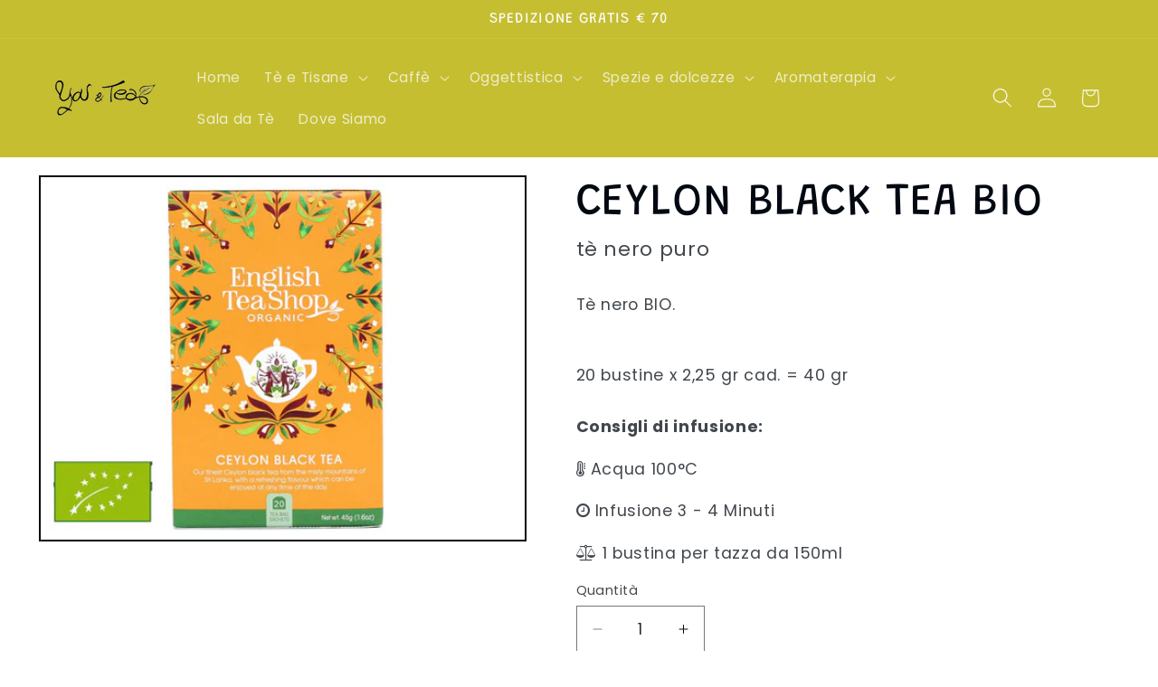

--- FILE ---
content_type: text/html; charset=utf-8
request_url: https://www.youandtea.it/products/ceylon-black-tea-bio
body_size: 35423
content:
<!doctype html>
<html class="js" lang="it">
  <head>
    <meta charset="utf-8">
    <meta http-equiv="X-UA-Compatible" content="IE=edge">
    <meta name="viewport" content="width=device-width,initial-scale=1">
    <meta name="theme-color" content="">
    <link rel="canonical" href="https://www.youandtea.it/products/ceylon-black-tea-bio"><link rel="preconnect" href="https://fonts.shopifycdn.com" crossorigin><title>
      CEYLON BLACK TEA BIO
 &ndash; You &amp; Tea</title>

    
      <meta name="description" content="Tè nero BIO.   20 bustine x 2,25 gr cad. = 40 gr">
    

    

<meta property="og:site_name" content="You &amp; Tea">
<meta property="og:url" content="https://www.youandtea.it/products/ceylon-black-tea-bio">
<meta property="og:title" content="CEYLON BLACK TEA BIO">
<meta property="og:type" content="product">
<meta property="og:description" content="Tè nero BIO.   20 bustine x 2,25 gr cad. = 40 gr"><meta property="og:image" content="http://www.youandtea.it/cdn/shop/products/Ceylon_Black_Tea_English_Tea_SHop.jpg?v=1576086084">
  <meta property="og:image:secure_url" content="https://www.youandtea.it/cdn/shop/products/Ceylon_Black_Tea_English_Tea_SHop.jpg?v=1576086084">
  <meta property="og:image:width" content="600">
  <meta property="og:image:height" content="450"><meta property="og:price:amount" content="5.50">
  <meta property="og:price:currency" content="EUR"><meta name="twitter:card" content="summary_large_image">
<meta name="twitter:title" content="CEYLON BLACK TEA BIO">
<meta name="twitter:description" content="Tè nero BIO.   20 bustine x 2,25 gr cad. = 40 gr">


    <script src="//www.youandtea.it/cdn/shop/t/7/assets/constants.js?v=132983761750457495441744960613" defer="defer"></script>
    <script src="//www.youandtea.it/cdn/shop/t/7/assets/pubsub.js?v=25310214064522200911744960615" defer="defer"></script>
    <script src="//www.youandtea.it/cdn/shop/t/7/assets/global.js?v=184345515105158409801744960613" defer="defer"></script>
    <script src="//www.youandtea.it/cdn/shop/t/7/assets/details-disclosure.js?v=13653116266235556501744960613" defer="defer"></script>
    <script src="//www.youandtea.it/cdn/shop/t/7/assets/details-modal.js?v=25581673532751508451744960613" defer="defer"></script>
    <script src="//www.youandtea.it/cdn/shop/t/7/assets/search-form.js?v=133129549252120666541744960615" defer="defer"></script><script src="//www.youandtea.it/cdn/shop/t/7/assets/animations.js?v=88693664871331136111744960613" defer="defer"></script><script>window.performance && window.performance.mark && window.performance.mark('shopify.content_for_header.start');</script><meta name="google-site-verification" content="bgolTpmRhXJgXouBVAtRGPzXGVKQDzWTGSRt8zd62Yg">
<meta id="shopify-digital-wallet" name="shopify-digital-wallet" content="/18801815/digital_wallets/dialog">
<meta name="shopify-checkout-api-token" content="62c8598a381ddc51d6a51a41ffb26a0e">
<meta id="in-context-paypal-metadata" data-shop-id="18801815" data-venmo-supported="false" data-environment="production" data-locale="it_IT" data-paypal-v4="true" data-currency="EUR">
<link rel="alternate" type="application/json+oembed" href="https://www.youandtea.it/products/ceylon-black-tea-bio.oembed">
<script async="async" src="/checkouts/internal/preloads.js?locale=it-IT"></script>
<link rel="preconnect" href="https://shop.app" crossorigin="anonymous">
<script async="async" src="https://shop.app/checkouts/internal/preloads.js?locale=it-IT&shop_id=18801815" crossorigin="anonymous"></script>
<script id="shopify-features" type="application/json">{"accessToken":"62c8598a381ddc51d6a51a41ffb26a0e","betas":["rich-media-storefront-analytics"],"domain":"www.youandtea.it","predictiveSearch":true,"shopId":18801815,"locale":"it"}</script>
<script>var Shopify = Shopify || {};
Shopify.shop = "you-tea.myshopify.com";
Shopify.locale = "it";
Shopify.currency = {"active":"EUR","rate":"1.0"};
Shopify.country = "IT";
Shopify.theme = {"name":"You\u0026Tea 2.0","id":173150339400,"schema_name":"Taste","schema_version":"15.3.0","theme_store_id":1434,"role":"main"};
Shopify.theme.handle = "null";
Shopify.theme.style = {"id":null,"handle":null};
Shopify.cdnHost = "www.youandtea.it/cdn";
Shopify.routes = Shopify.routes || {};
Shopify.routes.root = "/";</script>
<script type="module">!function(o){(o.Shopify=o.Shopify||{}).modules=!0}(window);</script>
<script>!function(o){function n(){var o=[];function n(){o.push(Array.prototype.slice.apply(arguments))}return n.q=o,n}var t=o.Shopify=o.Shopify||{};t.loadFeatures=n(),t.autoloadFeatures=n()}(window);</script>
<script>
  window.ShopifyPay = window.ShopifyPay || {};
  window.ShopifyPay.apiHost = "shop.app\/pay";
  window.ShopifyPay.redirectState = null;
</script>
<script id="shop-js-analytics" type="application/json">{"pageType":"product"}</script>
<script defer="defer" async type="module" src="//www.youandtea.it/cdn/shopifycloud/shop-js/modules/v2/client.init-shop-cart-sync_CMJqCr78.it.esm.js"></script>
<script defer="defer" async type="module" src="//www.youandtea.it/cdn/shopifycloud/shop-js/modules/v2/chunk.common_Dcn2QxEd.esm.js"></script>
<script defer="defer" async type="module" src="//www.youandtea.it/cdn/shopifycloud/shop-js/modules/v2/chunk.modal_C0MPLyYd.esm.js"></script>
<script type="module">
  await import("//www.youandtea.it/cdn/shopifycloud/shop-js/modules/v2/client.init-shop-cart-sync_CMJqCr78.it.esm.js");
await import("//www.youandtea.it/cdn/shopifycloud/shop-js/modules/v2/chunk.common_Dcn2QxEd.esm.js");
await import("//www.youandtea.it/cdn/shopifycloud/shop-js/modules/v2/chunk.modal_C0MPLyYd.esm.js");

  window.Shopify.SignInWithShop?.initShopCartSync?.({"fedCMEnabled":true,"windoidEnabled":true});

</script>
<script>
  window.Shopify = window.Shopify || {};
  if (!window.Shopify.featureAssets) window.Shopify.featureAssets = {};
  window.Shopify.featureAssets['shop-js'] = {"shop-cart-sync":["modules/v2/client.shop-cart-sync_DSJNZbmo.it.esm.js","modules/v2/chunk.common_Dcn2QxEd.esm.js","modules/v2/chunk.modal_C0MPLyYd.esm.js"],"init-fed-cm":["modules/v2/client.init-fed-cm_B8rXoVJ9.it.esm.js","modules/v2/chunk.common_Dcn2QxEd.esm.js","modules/v2/chunk.modal_C0MPLyYd.esm.js"],"shop-toast-manager":["modules/v2/client.shop-toast-manager_C5ER3ZCd.it.esm.js","modules/v2/chunk.common_Dcn2QxEd.esm.js","modules/v2/chunk.modal_C0MPLyYd.esm.js"],"init-shop-cart-sync":["modules/v2/client.init-shop-cart-sync_CMJqCr78.it.esm.js","modules/v2/chunk.common_Dcn2QxEd.esm.js","modules/v2/chunk.modal_C0MPLyYd.esm.js"],"shop-button":["modules/v2/client.shop-button_lw8c-T_z.it.esm.js","modules/v2/chunk.common_Dcn2QxEd.esm.js","modules/v2/chunk.modal_C0MPLyYd.esm.js"],"init-windoid":["modules/v2/client.init-windoid_ZVn3nWO8.it.esm.js","modules/v2/chunk.common_Dcn2QxEd.esm.js","modules/v2/chunk.modal_C0MPLyYd.esm.js"],"shop-cash-offers":["modules/v2/client.shop-cash-offers_NVXbUQPY.it.esm.js","modules/v2/chunk.common_Dcn2QxEd.esm.js","modules/v2/chunk.modal_C0MPLyYd.esm.js"],"pay-button":["modules/v2/client.pay-button_TutHIYKX.it.esm.js","modules/v2/chunk.common_Dcn2QxEd.esm.js","modules/v2/chunk.modal_C0MPLyYd.esm.js"],"init-customer-accounts":["modules/v2/client.init-customer-accounts_CvovG_84.it.esm.js","modules/v2/client.shop-login-button_BFnx-o-o.it.esm.js","modules/v2/chunk.common_Dcn2QxEd.esm.js","modules/v2/chunk.modal_C0MPLyYd.esm.js"],"avatar":["modules/v2/client.avatar_BTnouDA3.it.esm.js"],"checkout-modal":["modules/v2/client.checkout-modal_BRq4Q6Hj.it.esm.js","modules/v2/chunk.common_Dcn2QxEd.esm.js","modules/v2/chunk.modal_C0MPLyYd.esm.js"],"init-shop-for-new-customer-accounts":["modules/v2/client.init-shop-for-new-customer-accounts_BkE1yo3U.it.esm.js","modules/v2/client.shop-login-button_BFnx-o-o.it.esm.js","modules/v2/chunk.common_Dcn2QxEd.esm.js","modules/v2/chunk.modal_C0MPLyYd.esm.js"],"init-customer-accounts-sign-up":["modules/v2/client.init-customer-accounts-sign-up_BcM4uZcr.it.esm.js","modules/v2/client.shop-login-button_BFnx-o-o.it.esm.js","modules/v2/chunk.common_Dcn2QxEd.esm.js","modules/v2/chunk.modal_C0MPLyYd.esm.js"],"init-shop-email-lookup-coordinator":["modules/v2/client.init-shop-email-lookup-coordinator_B3CRfAFT.it.esm.js","modules/v2/chunk.common_Dcn2QxEd.esm.js","modules/v2/chunk.modal_C0MPLyYd.esm.js"],"shop-follow-button":["modules/v2/client.shop-follow-button_CRnhbJfV.it.esm.js","modules/v2/chunk.common_Dcn2QxEd.esm.js","modules/v2/chunk.modal_C0MPLyYd.esm.js"],"shop-login-button":["modules/v2/client.shop-login-button_BFnx-o-o.it.esm.js","modules/v2/chunk.common_Dcn2QxEd.esm.js","modules/v2/chunk.modal_C0MPLyYd.esm.js"],"shop-login":["modules/v2/client.shop-login_Bouywukp.it.esm.js","modules/v2/chunk.common_Dcn2QxEd.esm.js","modules/v2/chunk.modal_C0MPLyYd.esm.js"],"lead-capture":["modules/v2/client.lead-capture_DujCTHEu.it.esm.js","modules/v2/chunk.common_Dcn2QxEd.esm.js","modules/v2/chunk.modal_C0MPLyYd.esm.js"],"payment-terms":["modules/v2/client.payment-terms_DDGgldMS.it.esm.js","modules/v2/chunk.common_Dcn2QxEd.esm.js","modules/v2/chunk.modal_C0MPLyYd.esm.js"]};
</script>
<script>(function() {
  var isLoaded = false;
  function asyncLoad() {
    if (isLoaded) return;
    isLoaded = true;
    var urls = ["https:\/\/cdn.nfcube.com\/instafeed-adb4467be192a9528820758899509eba.js?shop=you-tea.myshopify.com"];
    for (var i = 0; i < urls.length; i++) {
      var s = document.createElement('script');
      s.type = 'text/javascript';
      s.async = true;
      s.src = urls[i];
      var x = document.getElementsByTagName('script')[0];
      x.parentNode.insertBefore(s, x);
    }
  };
  if(window.attachEvent) {
    window.attachEvent('onload', asyncLoad);
  } else {
    window.addEventListener('load', asyncLoad, false);
  }
})();</script>
<script id="__st">var __st={"a":18801815,"offset":3600,"reqid":"d6e19171-9560-41a3-b56e-7a6eb89e16e4-1769698973","pageurl":"www.youandtea.it\/products\/ceylon-black-tea-bio","u":"7980a0accea7","p":"product","rtyp":"product","rid":4355592945729};</script>
<script>window.ShopifyPaypalV4VisibilityTracking = true;</script>
<script id="captcha-bootstrap">!function(){'use strict';const t='contact',e='account',n='new_comment',o=[[t,t],['blogs',n],['comments',n],[t,'customer']],c=[[e,'customer_login'],[e,'guest_login'],[e,'recover_customer_password'],[e,'create_customer']],r=t=>t.map((([t,e])=>`form[action*='/${t}']:not([data-nocaptcha='true']) input[name='form_type'][value='${e}']`)).join(','),a=t=>()=>t?[...document.querySelectorAll(t)].map((t=>t.form)):[];function s(){const t=[...o],e=r(t);return a(e)}const i='password',u='form_key',d=['recaptcha-v3-token','g-recaptcha-response','h-captcha-response',i],f=()=>{try{return window.sessionStorage}catch{return}},m='__shopify_v',_=t=>t.elements[u];function p(t,e,n=!1){try{const o=window.sessionStorage,c=JSON.parse(o.getItem(e)),{data:r}=function(t){const{data:e,action:n}=t;return t[m]||n?{data:e,action:n}:{data:t,action:n}}(c);for(const[e,n]of Object.entries(r))t.elements[e]&&(t.elements[e].value=n);n&&o.removeItem(e)}catch(o){console.error('form repopulation failed',{error:o})}}const l='form_type',E='cptcha';function T(t){t.dataset[E]=!0}const w=window,h=w.document,L='Shopify',v='ce_forms',y='captcha';let A=!1;((t,e)=>{const n=(g='f06e6c50-85a8-45c8-87d0-21a2b65856fe',I='https://cdn.shopify.com/shopifycloud/storefront-forms-hcaptcha/ce_storefront_forms_captcha_hcaptcha.v1.5.2.iife.js',D={infoText:'Protetto da hCaptcha',privacyText:'Privacy',termsText:'Termini'},(t,e,n)=>{const o=w[L][v],c=o.bindForm;if(c)return c(t,g,e,D).then(n);var r;o.q.push([[t,g,e,D],n]),r=I,A||(h.body.append(Object.assign(h.createElement('script'),{id:'captcha-provider',async:!0,src:r})),A=!0)});var g,I,D;w[L]=w[L]||{},w[L][v]=w[L][v]||{},w[L][v].q=[],w[L][y]=w[L][y]||{},w[L][y].protect=function(t,e){n(t,void 0,e),T(t)},Object.freeze(w[L][y]),function(t,e,n,w,h,L){const[v,y,A,g]=function(t,e,n){const i=e?o:[],u=t?c:[],d=[...i,...u],f=r(d),m=r(i),_=r(d.filter((([t,e])=>n.includes(e))));return[a(f),a(m),a(_),s()]}(w,h,L),I=t=>{const e=t.target;return e instanceof HTMLFormElement?e:e&&e.form},D=t=>v().includes(t);t.addEventListener('submit',(t=>{const e=I(t);if(!e)return;const n=D(e)&&!e.dataset.hcaptchaBound&&!e.dataset.recaptchaBound,o=_(e),c=g().includes(e)&&(!o||!o.value);(n||c)&&t.preventDefault(),c&&!n&&(function(t){try{if(!f())return;!function(t){const e=f();if(!e)return;const n=_(t);if(!n)return;const o=n.value;o&&e.removeItem(o)}(t);const e=Array.from(Array(32),(()=>Math.random().toString(36)[2])).join('');!function(t,e){_(t)||t.append(Object.assign(document.createElement('input'),{type:'hidden',name:u})),t.elements[u].value=e}(t,e),function(t,e){const n=f();if(!n)return;const o=[...t.querySelectorAll(`input[type='${i}']`)].map((({name:t})=>t)),c=[...d,...o],r={};for(const[a,s]of new FormData(t).entries())c.includes(a)||(r[a]=s);n.setItem(e,JSON.stringify({[m]:1,action:t.action,data:r}))}(t,e)}catch(e){console.error('failed to persist form',e)}}(e),e.submit())}));const S=(t,e)=>{t&&!t.dataset[E]&&(n(t,e.some((e=>e===t))),T(t))};for(const o of['focusin','change'])t.addEventListener(o,(t=>{const e=I(t);D(e)&&S(e,y())}));const B=e.get('form_key'),M=e.get(l),P=B&&M;t.addEventListener('DOMContentLoaded',(()=>{const t=y();if(P)for(const e of t)e.elements[l].value===M&&p(e,B);[...new Set([...A(),...v().filter((t=>'true'===t.dataset.shopifyCaptcha))])].forEach((e=>S(e,t)))}))}(h,new URLSearchParams(w.location.search),n,t,e,['guest_login'])})(!0,!0)}();</script>
<script integrity="sha256-4kQ18oKyAcykRKYeNunJcIwy7WH5gtpwJnB7kiuLZ1E=" data-source-attribution="shopify.loadfeatures" defer="defer" src="//www.youandtea.it/cdn/shopifycloud/storefront/assets/storefront/load_feature-a0a9edcb.js" crossorigin="anonymous"></script>
<script crossorigin="anonymous" defer="defer" src="//www.youandtea.it/cdn/shopifycloud/storefront/assets/shopify_pay/storefront-65b4c6d7.js?v=20250812"></script>
<script data-source-attribution="shopify.dynamic_checkout.dynamic.init">var Shopify=Shopify||{};Shopify.PaymentButton=Shopify.PaymentButton||{isStorefrontPortableWallets:!0,init:function(){window.Shopify.PaymentButton.init=function(){};var t=document.createElement("script");t.src="https://www.youandtea.it/cdn/shopifycloud/portable-wallets/latest/portable-wallets.it.js",t.type="module",document.head.appendChild(t)}};
</script>
<script data-source-attribution="shopify.dynamic_checkout.buyer_consent">
  function portableWalletsHideBuyerConsent(e){var t=document.getElementById("shopify-buyer-consent"),n=document.getElementById("shopify-subscription-policy-button");t&&n&&(t.classList.add("hidden"),t.setAttribute("aria-hidden","true"),n.removeEventListener("click",e))}function portableWalletsShowBuyerConsent(e){var t=document.getElementById("shopify-buyer-consent"),n=document.getElementById("shopify-subscription-policy-button");t&&n&&(t.classList.remove("hidden"),t.removeAttribute("aria-hidden"),n.addEventListener("click",e))}window.Shopify?.PaymentButton&&(window.Shopify.PaymentButton.hideBuyerConsent=portableWalletsHideBuyerConsent,window.Shopify.PaymentButton.showBuyerConsent=portableWalletsShowBuyerConsent);
</script>
<script data-source-attribution="shopify.dynamic_checkout.cart.bootstrap">document.addEventListener("DOMContentLoaded",(function(){function t(){return document.querySelector("shopify-accelerated-checkout-cart, shopify-accelerated-checkout")}if(t())Shopify.PaymentButton.init();else{new MutationObserver((function(e,n){t()&&(Shopify.PaymentButton.init(),n.disconnect())})).observe(document.body,{childList:!0,subtree:!0})}}));
</script>
<script id='scb4127' type='text/javascript' async='' src='https://www.youandtea.it/cdn/shopifycloud/privacy-banner/storefront-banner.js'></script><link id="shopify-accelerated-checkout-styles" rel="stylesheet" media="screen" href="https://www.youandtea.it/cdn/shopifycloud/portable-wallets/latest/accelerated-checkout-backwards-compat.css" crossorigin="anonymous">
<style id="shopify-accelerated-checkout-cart">
        #shopify-buyer-consent {
  margin-top: 1em;
  display: inline-block;
  width: 100%;
}

#shopify-buyer-consent.hidden {
  display: none;
}

#shopify-subscription-policy-button {
  background: none;
  border: none;
  padding: 0;
  text-decoration: underline;
  font-size: inherit;
  cursor: pointer;
}

#shopify-subscription-policy-button::before {
  box-shadow: none;
}

      </style>
<script id="sections-script" data-sections="header" defer="defer" src="//www.youandtea.it/cdn/shop/t/7/compiled_assets/scripts.js?v=3308"></script>
<script>window.performance && window.performance.mark && window.performance.mark('shopify.content_for_header.end');</script>


    <style data-shopify>
      @font-face {
  font-family: Poppins;
  font-weight: 400;
  font-style: normal;
  font-display: swap;
  src: url("//www.youandtea.it/cdn/fonts/poppins/poppins_n4.0ba78fa5af9b0e1a374041b3ceaadf0a43b41362.woff2") format("woff2"),
       url("//www.youandtea.it/cdn/fonts/poppins/poppins_n4.214741a72ff2596839fc9760ee7a770386cf16ca.woff") format("woff");
}

      @font-face {
  font-family: Poppins;
  font-weight: 700;
  font-style: normal;
  font-display: swap;
  src: url("//www.youandtea.it/cdn/fonts/poppins/poppins_n7.56758dcf284489feb014a026f3727f2f20a54626.woff2") format("woff2"),
       url("//www.youandtea.it/cdn/fonts/poppins/poppins_n7.f34f55d9b3d3205d2cd6f64955ff4b36f0cfd8da.woff") format("woff");
}

      @font-face {
  font-family: Poppins;
  font-weight: 400;
  font-style: italic;
  font-display: swap;
  src: url("//www.youandtea.it/cdn/fonts/poppins/poppins_i4.846ad1e22474f856bd6b81ba4585a60799a9f5d2.woff2") format("woff2"),
       url("//www.youandtea.it/cdn/fonts/poppins/poppins_i4.56b43284e8b52fc64c1fd271f289a39e8477e9ec.woff") format("woff");
}

      @font-face {
  font-family: Poppins;
  font-weight: 700;
  font-style: italic;
  font-display: swap;
  src: url("//www.youandtea.it/cdn/fonts/poppins/poppins_i7.42fd71da11e9d101e1e6c7932199f925f9eea42d.woff2") format("woff2"),
       url("//www.youandtea.it/cdn/fonts/poppins/poppins_i7.ec8499dbd7616004e21155106d13837fff4cf556.woff") format("woff");
}

      @font-face {
  font-family: Grandstander;
  font-weight: 400;
  font-style: normal;
  font-display: swap;
  src: url("//www.youandtea.it/cdn/fonts/grandstander/grandstander_n4.733fccddb32298a7acea9dfda2b18743c015b27b.woff2") format("woff2"),
       url("//www.youandtea.it/cdn/fonts/grandstander/grandstander_n4.3c146e0ddbff1f3dd2ae7d5367b7c85bf9878b38.woff") format("woff");
}


      
        :root,
        .color-scheme-1 {
          --color-background: 255,255,255;
        
          --gradient-background: #ffffff;
        

        

        --color-foreground: 2,9,18;
        --color-background-contrast: 191,191,191;
        --color-shadow: 140,151,61;
        --color-button: 140,151,61;
        --color-button-text: 252,252,252;
        --color-secondary-button: 255,255,255;
        --color-secondary-button-text: 140,151,61;
        --color-link: 140,151,61;
        --color-badge-foreground: 2,9,18;
        --color-badge-background: 255,255,255;
        --color-badge-border: 2,9,18;
        --payment-terms-background-color: rgb(255 255 255);
      }
      
        
        .color-scheme-2 {
          --color-background: 228,246,255;
        
          --gradient-background: #e4f6ff;
        

        

        --color-foreground: 2,9,18;
        --color-background-contrast: 100,203,255;
        --color-shadow: 2,9,18;
        --color-button: 2,9,18;
        --color-button-text: 228,246,255;
        --color-secondary-button: 228,246,255;
        --color-secondary-button-text: 2,9,18;
        --color-link: 2,9,18;
        --color-badge-foreground: 2,9,18;
        --color-badge-background: 228,246,255;
        --color-badge-border: 2,9,18;
        --payment-terms-background-color: rgb(228 246 255);
      }
      
        
        .color-scheme-3 {
          --color-background: 219,233,224;
        
          --gradient-background: #dbe9e0;
        

        

        --color-foreground: 2,9,18;
        --color-background-contrast: 140,185,156;
        --color-shadow: 2,9,18;
        --color-button: 2,9,18;
        --color-button-text: 219,233,224;
        --color-secondary-button: 219,233,224;
        --color-secondary-button-text: 2,9,18;
        --color-link: 2,9,18;
        --color-badge-foreground: 2,9,18;
        --color-badge-background: 219,233,224;
        --color-badge-border: 2,9,18;
        --payment-terms-background-color: rgb(219 233 224);
      }
      
        
        .color-scheme-4 {
          --color-background: 2,9,18;
        
          --gradient-background: #020912;
        

        

        --color-foreground: 252,252,252;
        --color-background-contrast: 43,126,232;
        --color-shadow: 2,9,18;
        --color-button: 252,252,252;
        --color-button-text: 2,9,18;
        --color-secondary-button: 2,9,18;
        --color-secondary-button-text: 252,252,252;
        --color-link: 252,252,252;
        --color-badge-foreground: 252,252,252;
        --color-badge-background: 2,9,18;
        --color-badge-border: 252,252,252;
        --payment-terms-background-color: rgb(2 9 18);
      }
      
        
        .color-scheme-5 {
          --color-background: 255,223,184;
        
          --gradient-background: #ffdfb8;
        

        

        --color-foreground: 2,9,18;
        --color-background-contrast: 255,166,57;
        --color-shadow: 2,9,18;
        --color-button: 2,9,18;
        --color-button-text: 255,223,184;
        --color-secondary-button: 255,223,184;
        --color-secondary-button-text: 2,9,18;
        --color-link: 2,9,18;
        --color-badge-foreground: 2,9,18;
        --color-badge-background: 255,223,184;
        --color-badge-border: 2,9,18;
        --payment-terms-background-color: rgb(255 223 184);
      }
      
        
        .color-scheme-f339493f-9b9f-4a90-9a0e-d411e16c0530 {
          --color-background: 197,190,49;
        
          --gradient-background: #c5be31;
        

        

        --color-foreground: 252,252,252;
        --color-background-contrast: 95,92,24;
        --color-shadow: 2,9,18;
        --color-button: 0,100,0;
        --color-button-text: 252,252,252;
        --color-secondary-button: 197,190,49;
        --color-secondary-button-text: 2,9,18;
        --color-link: 2,9,18;
        --color-badge-foreground: 252,252,252;
        --color-badge-background: 197,190,49;
        --color-badge-border: 252,252,252;
        --payment-terms-background-color: rgb(197 190 49);
      }
      
        
        .color-scheme-bcb5d201-1864-4a0b-a87e-29230bcf5708 {
          --color-background: 150,0,0;
        
          --gradient-background: #960000;
        

        

        --color-foreground: 255,255,255;
        --color-background-contrast: 176,0,0;
        --color-shadow: 150,0,0;
        --color-button: 150,0,0;
        --color-button-text: 252,252,252;
        --color-secondary-button: 150,0,0;
        --color-secondary-button-text: 150,0,0;
        --color-link: 150,0,0;
        --color-badge-foreground: 255,255,255;
        --color-badge-background: 150,0,0;
        --color-badge-border: 255,255,255;
        --payment-terms-background-color: rgb(150 0 0);
      }
      
        
        .color-scheme-9b88d458-8bcd-4656-8edc-a2d3a1befe57 {
          --color-background: 255,255,255;
        
          --gradient-background: #ffffff;
        

        

        --color-foreground: 197,190,49;
        --color-background-contrast: 191,191,191;
        --color-shadow: 2,9,18;
        --color-button: 2,9,18;
        --color-button-text: 252,252,252;
        --color-secondary-button: 255,255,255;
        --color-secondary-button-text: 2,9,18;
        --color-link: 2,9,18;
        --color-badge-foreground: 197,190,49;
        --color-badge-background: 255,255,255;
        --color-badge-border: 197,190,49;
        --payment-terms-background-color: rgb(255 255 255);
      }
      

      body, .color-scheme-1, .color-scheme-2, .color-scheme-3, .color-scheme-4, .color-scheme-5, .color-scheme-f339493f-9b9f-4a90-9a0e-d411e16c0530, .color-scheme-bcb5d201-1864-4a0b-a87e-29230bcf5708, .color-scheme-9b88d458-8bcd-4656-8edc-a2d3a1befe57 {
        color: rgba(var(--color-foreground), 0.75);
        background-color: rgb(var(--color-background));
      }

      :root {
        --font-body-family: Poppins, sans-serif;
        --font-body-style: normal;
        --font-body-weight: 400;
        --font-body-weight-bold: 700;

        --font-heading-family: Grandstander, sans-serif;
        --font-heading-style: normal;
        --font-heading-weight: 400;

        --font-body-scale: 1.1;
        --font-heading-scale: 1.1363636363636365;

        --media-padding: px;
        --media-border-opacity: 1.0;
        --media-border-width: 2px;
        --media-radius: 0px;
        --media-shadow-opacity: 0.0;
        --media-shadow-horizontal-offset: 0px;
        --media-shadow-vertical-offset: 4px;
        --media-shadow-blur-radius: 5px;
        --media-shadow-visible: 0;

        --page-width: 140rem;
        --page-width-margin: 0rem;

        --product-card-image-padding: 0.0rem;
        --product-card-corner-radius: 0.0rem;
        --product-card-text-alignment: center;
        --product-card-border-width: 0.0rem;
        --product-card-border-opacity: 0.1;
        --product-card-shadow-opacity: 0.0;
        --product-card-shadow-visible: 0;
        --product-card-shadow-horizontal-offset: 0.0rem;
        --product-card-shadow-vertical-offset: 0.4rem;
        --product-card-shadow-blur-radius: 0.5rem;

        --collection-card-image-padding: 0.0rem;
        --collection-card-corner-radius: 0.0rem;
        --collection-card-text-alignment: center;
        --collection-card-border-width: 0.0rem;
        --collection-card-border-opacity: 0.1;
        --collection-card-shadow-opacity: 0.0;
        --collection-card-shadow-visible: 0;
        --collection-card-shadow-horizontal-offset: 0.0rem;
        --collection-card-shadow-vertical-offset: 0.4rem;
        --collection-card-shadow-blur-radius: 0.5rem;

        --blog-card-image-padding: 0.0rem;
        --blog-card-corner-radius: 0.0rem;
        --blog-card-text-alignment: center;
        --blog-card-border-width: 0.0rem;
        --blog-card-border-opacity: 0.1;
        --blog-card-shadow-opacity: 0.0;
        --blog-card-shadow-visible: 0;
        --blog-card-shadow-horizontal-offset: 0.0rem;
        --blog-card-shadow-vertical-offset: 0.4rem;
        --blog-card-shadow-blur-radius: 0.5rem;

        --badge-corner-radius: 4.0rem;

        --popup-border-width: 2px;
        --popup-border-opacity: 1.0;
        --popup-corner-radius: 0px;
        --popup-shadow-opacity: 0.05;
        --popup-shadow-horizontal-offset: 0px;
        --popup-shadow-vertical-offset: 4px;
        --popup-shadow-blur-radius: 5px;

        --drawer-border-width: 2px;
        --drawer-border-opacity: 1.0;
        --drawer-shadow-opacity: 0.0;
        --drawer-shadow-horizontal-offset: 0px;
        --drawer-shadow-vertical-offset: 4px;
        --drawer-shadow-blur-radius: 5px;

        --spacing-sections-desktop: 0px;
        --spacing-sections-mobile: 0px;

        --grid-desktop-vertical-spacing: 24px;
        --grid-desktop-horizontal-spacing: 24px;
        --grid-mobile-vertical-spacing: 12px;
        --grid-mobile-horizontal-spacing: 12px;

        --text-boxes-border-opacity: 1.0;
        --text-boxes-border-width: 2px;
        --text-boxes-radius: 0px;
        --text-boxes-shadow-opacity: 0.0;
        --text-boxes-shadow-visible: 0;
        --text-boxes-shadow-horizontal-offset: 0px;
        --text-boxes-shadow-vertical-offset: 4px;
        --text-boxes-shadow-blur-radius: 5px;

        --buttons-radius: 0px;
        --buttons-radius-outset: 0px;
        --buttons-border-width: 4px;
        --buttons-border-opacity: 0.75;
        --buttons-shadow-opacity: 0.35;
        --buttons-shadow-visible: 1;
        --buttons-shadow-horizontal-offset: 4px;
        --buttons-shadow-vertical-offset: 4px;
        --buttons-shadow-blur-radius: 5px;
        --buttons-border-offset: 0.3px;

        --inputs-radius: 0px;
        --inputs-border-width: 1px;
        --inputs-border-opacity: 0.55;
        --inputs-shadow-opacity: 0.0;
        --inputs-shadow-horizontal-offset: 0px;
        --inputs-margin-offset: 0px;
        --inputs-shadow-vertical-offset: 4px;
        --inputs-shadow-blur-radius: 5px;
        --inputs-radius-outset: 0px;

        --variant-pills-radius: 40px;
        --variant-pills-border-width: 2px;
        --variant-pills-border-opacity: 0.55;
        --variant-pills-shadow-opacity: 0.3;
        --variant-pills-shadow-horizontal-offset: 0px;
        --variant-pills-shadow-vertical-offset: 4px;
        --variant-pills-shadow-blur-radius: 5px;
      }

      *,
      *::before,
      *::after {
        box-sizing: inherit;
      }

      html {
        box-sizing: border-box;
        font-size: calc(var(--font-body-scale) * 62.5%);
        height: 100%;
      }

      body {
        display: grid;
        grid-template-rows: auto auto 1fr auto;
        grid-template-columns: 100%;
        min-height: 100%;
        margin: 0;
        font-size: 1.5rem;
        letter-spacing: 0.06rem;
        line-height: calc(1 + 0.8 / var(--font-body-scale));
        font-family: var(--font-body-family);
        font-style: var(--font-body-style);
        font-weight: var(--font-body-weight);
      }

      @media screen and (min-width: 750px) {
        body {
          font-size: 1.6rem;
        }
      }
    </style>

    <link href="//www.youandtea.it/cdn/shop/t/7/assets/base.css?v=114494682703730312811749455909" rel="stylesheet" type="text/css" media="all" />
    <link rel="stylesheet" href="//www.youandtea.it/cdn/shop/t/7/assets/component-cart-items.css?v=123238115697927560811744960613" media="print" onload="this.media='all'"><link href="//www.youandtea.it/cdn/shop/t/7/assets/component-cart-drawer.css?v=112801333748515159671744960613" rel="stylesheet" type="text/css" media="all" />
      <link href="//www.youandtea.it/cdn/shop/t/7/assets/component-cart.css?v=164708765130180853531744960613" rel="stylesheet" type="text/css" media="all" />
      <link href="//www.youandtea.it/cdn/shop/t/7/assets/component-totals.css?v=15906652033866631521744960613" rel="stylesheet" type="text/css" media="all" />
      <link href="//www.youandtea.it/cdn/shop/t/7/assets/component-price.css?v=70172745017360139101744960613" rel="stylesheet" type="text/css" media="all" />
      <link href="//www.youandtea.it/cdn/shop/t/7/assets/component-discounts.css?v=152760482443307489271744960613" rel="stylesheet" type="text/css" media="all" />

      <link rel="preload" as="font" href="//www.youandtea.it/cdn/fonts/poppins/poppins_n4.0ba78fa5af9b0e1a374041b3ceaadf0a43b41362.woff2" type="font/woff2" crossorigin>
      

      <link rel="preload" as="font" href="//www.youandtea.it/cdn/fonts/grandstander/grandstander_n4.733fccddb32298a7acea9dfda2b18743c015b27b.woff2" type="font/woff2" crossorigin>
      
<link href="//www.youandtea.it/cdn/shop/t/7/assets/component-localization-form.css?v=170315343355214948141744960613" rel="stylesheet" type="text/css" media="all" />
      <script src="//www.youandtea.it/cdn/shop/t/7/assets/localization-form.js?v=144176611646395275351744960614" defer="defer"></script><link
        rel="stylesheet"
        href="//www.youandtea.it/cdn/shop/t/7/assets/component-predictive-search.css?v=118923337488134913561744960613"
        media="print"
        onload="this.media='all'"
      ><script>
      if (Shopify.designMode) {
        document.documentElement.classList.add('shopify-design-mode');
      }
    </script>

    <link
        rel="stylesheet"
        href="https://maxcdn.bootstrapcdn.com/font-awesome/4.7.0/css/font-awesome.min.css"

      >

    <script src="//www.youandtea.it/cdn/shop/t/7/assets/dynamic-price.js?v=100093105310673989311750407344" type="text/javascript"></script>
    
  <link href="https://monorail-edge.shopifysvc.com" rel="dns-prefetch">
<script>(function(){if ("sendBeacon" in navigator && "performance" in window) {try {var session_token_from_headers = performance.getEntriesByType('navigation')[0].serverTiming.find(x => x.name == '_s').description;} catch {var session_token_from_headers = undefined;}var session_cookie_matches = document.cookie.match(/_shopify_s=([^;]*)/);var session_token_from_cookie = session_cookie_matches && session_cookie_matches.length === 2 ? session_cookie_matches[1] : "";var session_token = session_token_from_headers || session_token_from_cookie || "";function handle_abandonment_event(e) {var entries = performance.getEntries().filter(function(entry) {return /monorail-edge.shopifysvc.com/.test(entry.name);});if (!window.abandonment_tracked && entries.length === 0) {window.abandonment_tracked = true;var currentMs = Date.now();var navigation_start = performance.timing.navigationStart;var payload = {shop_id: 18801815,url: window.location.href,navigation_start,duration: currentMs - navigation_start,session_token,page_type: "product"};window.navigator.sendBeacon("https://monorail-edge.shopifysvc.com/v1/produce", JSON.stringify({schema_id: "online_store_buyer_site_abandonment/1.1",payload: payload,metadata: {event_created_at_ms: currentMs,event_sent_at_ms: currentMs}}));}}window.addEventListener('pagehide', handle_abandonment_event);}}());</script>
<script id="web-pixels-manager-setup">(function e(e,d,r,n,o){if(void 0===o&&(o={}),!Boolean(null===(a=null===(i=window.Shopify)||void 0===i?void 0:i.analytics)||void 0===a?void 0:a.replayQueue)){var i,a;window.Shopify=window.Shopify||{};var t=window.Shopify;t.analytics=t.analytics||{};var s=t.analytics;s.replayQueue=[],s.publish=function(e,d,r){return s.replayQueue.push([e,d,r]),!0};try{self.performance.mark("wpm:start")}catch(e){}var l=function(){var e={modern:/Edge?\/(1{2}[4-9]|1[2-9]\d|[2-9]\d{2}|\d{4,})\.\d+(\.\d+|)|Firefox\/(1{2}[4-9]|1[2-9]\d|[2-9]\d{2}|\d{4,})\.\d+(\.\d+|)|Chrom(ium|e)\/(9{2}|\d{3,})\.\d+(\.\d+|)|(Maci|X1{2}).+ Version\/(15\.\d+|(1[6-9]|[2-9]\d|\d{3,})\.\d+)([,.]\d+|)( \(\w+\)|)( Mobile\/\w+|) Safari\/|Chrome.+OPR\/(9{2}|\d{3,})\.\d+\.\d+|(CPU[ +]OS|iPhone[ +]OS|CPU[ +]iPhone|CPU IPhone OS|CPU iPad OS)[ +]+(15[._]\d+|(1[6-9]|[2-9]\d|\d{3,})[._]\d+)([._]\d+|)|Android:?[ /-](13[3-9]|1[4-9]\d|[2-9]\d{2}|\d{4,})(\.\d+|)(\.\d+|)|Android.+Firefox\/(13[5-9]|1[4-9]\d|[2-9]\d{2}|\d{4,})\.\d+(\.\d+|)|Android.+Chrom(ium|e)\/(13[3-9]|1[4-9]\d|[2-9]\d{2}|\d{4,})\.\d+(\.\d+|)|SamsungBrowser\/([2-9]\d|\d{3,})\.\d+/,legacy:/Edge?\/(1[6-9]|[2-9]\d|\d{3,})\.\d+(\.\d+|)|Firefox\/(5[4-9]|[6-9]\d|\d{3,})\.\d+(\.\d+|)|Chrom(ium|e)\/(5[1-9]|[6-9]\d|\d{3,})\.\d+(\.\d+|)([\d.]+$|.*Safari\/(?![\d.]+ Edge\/[\d.]+$))|(Maci|X1{2}).+ Version\/(10\.\d+|(1[1-9]|[2-9]\d|\d{3,})\.\d+)([,.]\d+|)( \(\w+\)|)( Mobile\/\w+|) Safari\/|Chrome.+OPR\/(3[89]|[4-9]\d|\d{3,})\.\d+\.\d+|(CPU[ +]OS|iPhone[ +]OS|CPU[ +]iPhone|CPU IPhone OS|CPU iPad OS)[ +]+(10[._]\d+|(1[1-9]|[2-9]\d|\d{3,})[._]\d+)([._]\d+|)|Android:?[ /-](13[3-9]|1[4-9]\d|[2-9]\d{2}|\d{4,})(\.\d+|)(\.\d+|)|Mobile Safari.+OPR\/([89]\d|\d{3,})\.\d+\.\d+|Android.+Firefox\/(13[5-9]|1[4-9]\d|[2-9]\d{2}|\d{4,})\.\d+(\.\d+|)|Android.+Chrom(ium|e)\/(13[3-9]|1[4-9]\d|[2-9]\d{2}|\d{4,})\.\d+(\.\d+|)|Android.+(UC? ?Browser|UCWEB|U3)[ /]?(15\.([5-9]|\d{2,})|(1[6-9]|[2-9]\d|\d{3,})\.\d+)\.\d+|SamsungBrowser\/(5\.\d+|([6-9]|\d{2,})\.\d+)|Android.+MQ{2}Browser\/(14(\.(9|\d{2,})|)|(1[5-9]|[2-9]\d|\d{3,})(\.\d+|))(\.\d+|)|K[Aa][Ii]OS\/(3\.\d+|([4-9]|\d{2,})\.\d+)(\.\d+|)/},d=e.modern,r=e.legacy,n=navigator.userAgent;return n.match(d)?"modern":n.match(r)?"legacy":"unknown"}(),u="modern"===l?"modern":"legacy",c=(null!=n?n:{modern:"",legacy:""})[u],f=function(e){return[e.baseUrl,"/wpm","/b",e.hashVersion,"modern"===e.buildTarget?"m":"l",".js"].join("")}({baseUrl:d,hashVersion:r,buildTarget:u}),m=function(e){var d=e.version,r=e.bundleTarget,n=e.surface,o=e.pageUrl,i=e.monorailEndpoint;return{emit:function(e){var a=e.status,t=e.errorMsg,s=(new Date).getTime(),l=JSON.stringify({metadata:{event_sent_at_ms:s},events:[{schema_id:"web_pixels_manager_load/3.1",payload:{version:d,bundle_target:r,page_url:o,status:a,surface:n,error_msg:t},metadata:{event_created_at_ms:s}}]});if(!i)return console&&console.warn&&console.warn("[Web Pixels Manager] No Monorail endpoint provided, skipping logging."),!1;try{return self.navigator.sendBeacon.bind(self.navigator)(i,l)}catch(e){}var u=new XMLHttpRequest;try{return u.open("POST",i,!0),u.setRequestHeader("Content-Type","text/plain"),u.send(l),!0}catch(e){return console&&console.warn&&console.warn("[Web Pixels Manager] Got an unhandled error while logging to Monorail."),!1}}}}({version:r,bundleTarget:l,surface:e.surface,pageUrl:self.location.href,monorailEndpoint:e.monorailEndpoint});try{o.browserTarget=l,function(e){var d=e.src,r=e.async,n=void 0===r||r,o=e.onload,i=e.onerror,a=e.sri,t=e.scriptDataAttributes,s=void 0===t?{}:t,l=document.createElement("script"),u=document.querySelector("head"),c=document.querySelector("body");if(l.async=n,l.src=d,a&&(l.integrity=a,l.crossOrigin="anonymous"),s)for(var f in s)if(Object.prototype.hasOwnProperty.call(s,f))try{l.dataset[f]=s[f]}catch(e){}if(o&&l.addEventListener("load",o),i&&l.addEventListener("error",i),u)u.appendChild(l);else{if(!c)throw new Error("Did not find a head or body element to append the script");c.appendChild(l)}}({src:f,async:!0,onload:function(){if(!function(){var e,d;return Boolean(null===(d=null===(e=window.Shopify)||void 0===e?void 0:e.analytics)||void 0===d?void 0:d.initialized)}()){var d=window.webPixelsManager.init(e)||void 0;if(d){var r=window.Shopify.analytics;r.replayQueue.forEach((function(e){var r=e[0],n=e[1],o=e[2];d.publishCustomEvent(r,n,o)})),r.replayQueue=[],r.publish=d.publishCustomEvent,r.visitor=d.visitor,r.initialized=!0}}},onerror:function(){return m.emit({status:"failed",errorMsg:"".concat(f," has failed to load")})},sri:function(e){var d=/^sha384-[A-Za-z0-9+/=]+$/;return"string"==typeof e&&d.test(e)}(c)?c:"",scriptDataAttributes:o}),m.emit({status:"loading"})}catch(e){m.emit({status:"failed",errorMsg:(null==e?void 0:e.message)||"Unknown error"})}}})({shopId: 18801815,storefrontBaseUrl: "https://www.youandtea.it",extensionsBaseUrl: "https://extensions.shopifycdn.com/cdn/shopifycloud/web-pixels-manager",monorailEndpoint: "https://monorail-edge.shopifysvc.com/unstable/produce_batch",surface: "storefront-renderer",enabledBetaFlags: ["2dca8a86"],webPixelsConfigList: [{"id":"1016070472","configuration":"{\"config\":\"{\\\"pixel_id\\\":\\\"G-MPPBQHJZWH\\\",\\\"target_country\\\":\\\"IT\\\",\\\"gtag_events\\\":[{\\\"type\\\":\\\"begin_checkout\\\",\\\"action_label\\\":\\\"G-MPPBQHJZWH\\\"},{\\\"type\\\":\\\"search\\\",\\\"action_label\\\":\\\"G-MPPBQHJZWH\\\"},{\\\"type\\\":\\\"view_item\\\",\\\"action_label\\\":[\\\"G-MPPBQHJZWH\\\",\\\"MC-2QTTKQ8BHH\\\"]},{\\\"type\\\":\\\"purchase\\\",\\\"action_label\\\":[\\\"G-MPPBQHJZWH\\\",\\\"MC-2QTTKQ8BHH\\\"]},{\\\"type\\\":\\\"page_view\\\",\\\"action_label\\\":[\\\"G-MPPBQHJZWH\\\",\\\"MC-2QTTKQ8BHH\\\"]},{\\\"type\\\":\\\"add_payment_info\\\",\\\"action_label\\\":\\\"G-MPPBQHJZWH\\\"},{\\\"type\\\":\\\"add_to_cart\\\",\\\"action_label\\\":\\\"G-MPPBQHJZWH\\\"}],\\\"enable_monitoring_mode\\\":false}\"}","eventPayloadVersion":"v1","runtimeContext":"OPEN","scriptVersion":"b2a88bafab3e21179ed38636efcd8a93","type":"APP","apiClientId":1780363,"privacyPurposes":[],"dataSharingAdjustments":{"protectedCustomerApprovalScopes":["read_customer_address","read_customer_email","read_customer_name","read_customer_personal_data","read_customer_phone"]}},{"id":"shopify-app-pixel","configuration":"{}","eventPayloadVersion":"v1","runtimeContext":"STRICT","scriptVersion":"0450","apiClientId":"shopify-pixel","type":"APP","privacyPurposes":["ANALYTICS","MARKETING"]},{"id":"shopify-custom-pixel","eventPayloadVersion":"v1","runtimeContext":"LAX","scriptVersion":"0450","apiClientId":"shopify-pixel","type":"CUSTOM","privacyPurposes":["ANALYTICS","MARKETING"]}],isMerchantRequest: false,initData: {"shop":{"name":"You \u0026 Tea","paymentSettings":{"currencyCode":"EUR"},"myshopifyDomain":"you-tea.myshopify.com","countryCode":"IT","storefrontUrl":"https:\/\/www.youandtea.it"},"customer":null,"cart":null,"checkout":null,"productVariants":[{"price":{"amount":5.5,"currencyCode":"EUR"},"product":{"title":"CEYLON BLACK TEA BIO","vendor":"Premieres","id":"4355592945729","untranslatedTitle":"CEYLON BLACK TEA BIO","url":"\/products\/ceylon-black-tea-bio","type":"english tea shop"},"id":"31260537094209","image":{"src":"\/\/www.youandtea.it\/cdn\/shop\/products\/Ceylon_Black_Tea_English_Tea_SHop.jpg?v=1576086084"},"sku":"","title":"Default Title","untranslatedTitle":"Default Title"}],"purchasingCompany":null},},"https://www.youandtea.it/cdn","1d2a099fw23dfb22ep557258f5m7a2edbae",{"modern":"","legacy":""},{"shopId":"18801815","storefrontBaseUrl":"https:\/\/www.youandtea.it","extensionBaseUrl":"https:\/\/extensions.shopifycdn.com\/cdn\/shopifycloud\/web-pixels-manager","surface":"storefront-renderer","enabledBetaFlags":"[\"2dca8a86\"]","isMerchantRequest":"false","hashVersion":"1d2a099fw23dfb22ep557258f5m7a2edbae","publish":"custom","events":"[[\"page_viewed\",{}],[\"product_viewed\",{\"productVariant\":{\"price\":{\"amount\":5.5,\"currencyCode\":\"EUR\"},\"product\":{\"title\":\"CEYLON BLACK TEA BIO\",\"vendor\":\"Premieres\",\"id\":\"4355592945729\",\"untranslatedTitle\":\"CEYLON BLACK TEA BIO\",\"url\":\"\/products\/ceylon-black-tea-bio\",\"type\":\"english tea shop\"},\"id\":\"31260537094209\",\"image\":{\"src\":\"\/\/www.youandtea.it\/cdn\/shop\/products\/Ceylon_Black_Tea_English_Tea_SHop.jpg?v=1576086084\"},\"sku\":\"\",\"title\":\"Default Title\",\"untranslatedTitle\":\"Default Title\"}}]]"});</script><script>
  window.ShopifyAnalytics = window.ShopifyAnalytics || {};
  window.ShopifyAnalytics.meta = window.ShopifyAnalytics.meta || {};
  window.ShopifyAnalytics.meta.currency = 'EUR';
  var meta = {"product":{"id":4355592945729,"gid":"gid:\/\/shopify\/Product\/4355592945729","vendor":"Premieres","type":"english tea shop","handle":"ceylon-black-tea-bio","variants":[{"id":31260537094209,"price":550,"name":"CEYLON BLACK TEA BIO","public_title":null,"sku":""}],"remote":false},"page":{"pageType":"product","resourceType":"product","resourceId":4355592945729,"requestId":"d6e19171-9560-41a3-b56e-7a6eb89e16e4-1769698973"}};
  for (var attr in meta) {
    window.ShopifyAnalytics.meta[attr] = meta[attr];
  }
</script>
<script class="analytics">
  (function () {
    var customDocumentWrite = function(content) {
      var jquery = null;

      if (window.jQuery) {
        jquery = window.jQuery;
      } else if (window.Checkout && window.Checkout.$) {
        jquery = window.Checkout.$;
      }

      if (jquery) {
        jquery('body').append(content);
      }
    };

    var hasLoggedConversion = function(token) {
      if (token) {
        return document.cookie.indexOf('loggedConversion=' + token) !== -1;
      }
      return false;
    }

    var setCookieIfConversion = function(token) {
      if (token) {
        var twoMonthsFromNow = new Date(Date.now());
        twoMonthsFromNow.setMonth(twoMonthsFromNow.getMonth() + 2);

        document.cookie = 'loggedConversion=' + token + '; expires=' + twoMonthsFromNow;
      }
    }

    var trekkie = window.ShopifyAnalytics.lib = window.trekkie = window.trekkie || [];
    if (trekkie.integrations) {
      return;
    }
    trekkie.methods = [
      'identify',
      'page',
      'ready',
      'track',
      'trackForm',
      'trackLink'
    ];
    trekkie.factory = function(method) {
      return function() {
        var args = Array.prototype.slice.call(arguments);
        args.unshift(method);
        trekkie.push(args);
        return trekkie;
      };
    };
    for (var i = 0; i < trekkie.methods.length; i++) {
      var key = trekkie.methods[i];
      trekkie[key] = trekkie.factory(key);
    }
    trekkie.load = function(config) {
      trekkie.config = config || {};
      trekkie.config.initialDocumentCookie = document.cookie;
      var first = document.getElementsByTagName('script')[0];
      var script = document.createElement('script');
      script.type = 'text/javascript';
      script.onerror = function(e) {
        var scriptFallback = document.createElement('script');
        scriptFallback.type = 'text/javascript';
        scriptFallback.onerror = function(error) {
                var Monorail = {
      produce: function produce(monorailDomain, schemaId, payload) {
        var currentMs = new Date().getTime();
        var event = {
          schema_id: schemaId,
          payload: payload,
          metadata: {
            event_created_at_ms: currentMs,
            event_sent_at_ms: currentMs
          }
        };
        return Monorail.sendRequest("https://" + monorailDomain + "/v1/produce", JSON.stringify(event));
      },
      sendRequest: function sendRequest(endpointUrl, payload) {
        // Try the sendBeacon API
        if (window && window.navigator && typeof window.navigator.sendBeacon === 'function' && typeof window.Blob === 'function' && !Monorail.isIos12()) {
          var blobData = new window.Blob([payload], {
            type: 'text/plain'
          });

          if (window.navigator.sendBeacon(endpointUrl, blobData)) {
            return true;
          } // sendBeacon was not successful

        } // XHR beacon

        var xhr = new XMLHttpRequest();

        try {
          xhr.open('POST', endpointUrl);
          xhr.setRequestHeader('Content-Type', 'text/plain');
          xhr.send(payload);
        } catch (e) {
          console.log(e);
        }

        return false;
      },
      isIos12: function isIos12() {
        return window.navigator.userAgent.lastIndexOf('iPhone; CPU iPhone OS 12_') !== -1 || window.navigator.userAgent.lastIndexOf('iPad; CPU OS 12_') !== -1;
      }
    };
    Monorail.produce('monorail-edge.shopifysvc.com',
      'trekkie_storefront_load_errors/1.1',
      {shop_id: 18801815,
      theme_id: 173150339400,
      app_name: "storefront",
      context_url: window.location.href,
      source_url: "//www.youandtea.it/cdn/s/trekkie.storefront.a804e9514e4efded663580eddd6991fcc12b5451.min.js"});

        };
        scriptFallback.async = true;
        scriptFallback.src = '//www.youandtea.it/cdn/s/trekkie.storefront.a804e9514e4efded663580eddd6991fcc12b5451.min.js';
        first.parentNode.insertBefore(scriptFallback, first);
      };
      script.async = true;
      script.src = '//www.youandtea.it/cdn/s/trekkie.storefront.a804e9514e4efded663580eddd6991fcc12b5451.min.js';
      first.parentNode.insertBefore(script, first);
    };
    trekkie.load(
      {"Trekkie":{"appName":"storefront","development":false,"defaultAttributes":{"shopId":18801815,"isMerchantRequest":null,"themeId":173150339400,"themeCityHash":"12873873494773071060","contentLanguage":"it","currency":"EUR","eventMetadataId":"e565d5bc-6249-443f-90a4-1bc97ecc89e5"},"isServerSideCookieWritingEnabled":true,"monorailRegion":"shop_domain","enabledBetaFlags":["65f19447","b5387b81"]},"Session Attribution":{},"S2S":{"facebookCapiEnabled":false,"source":"trekkie-storefront-renderer","apiClientId":580111}}
    );

    var loaded = false;
    trekkie.ready(function() {
      if (loaded) return;
      loaded = true;

      window.ShopifyAnalytics.lib = window.trekkie;

      var originalDocumentWrite = document.write;
      document.write = customDocumentWrite;
      try { window.ShopifyAnalytics.merchantGoogleAnalytics.call(this); } catch(error) {};
      document.write = originalDocumentWrite;

      window.ShopifyAnalytics.lib.page(null,{"pageType":"product","resourceType":"product","resourceId":4355592945729,"requestId":"d6e19171-9560-41a3-b56e-7a6eb89e16e4-1769698973","shopifyEmitted":true});

      var match = window.location.pathname.match(/checkouts\/(.+)\/(thank_you|post_purchase)/)
      var token = match? match[1]: undefined;
      if (!hasLoggedConversion(token)) {
        setCookieIfConversion(token);
        window.ShopifyAnalytics.lib.track("Viewed Product",{"currency":"EUR","variantId":31260537094209,"productId":4355592945729,"productGid":"gid:\/\/shopify\/Product\/4355592945729","name":"CEYLON BLACK TEA BIO","price":"5.50","sku":"","brand":"Premieres","variant":null,"category":"english tea shop","nonInteraction":true,"remote":false},undefined,undefined,{"shopifyEmitted":true});
      window.ShopifyAnalytics.lib.track("monorail:\/\/trekkie_storefront_viewed_product\/1.1",{"currency":"EUR","variantId":31260537094209,"productId":4355592945729,"productGid":"gid:\/\/shopify\/Product\/4355592945729","name":"CEYLON BLACK TEA BIO","price":"5.50","sku":"","brand":"Premieres","variant":null,"category":"english tea shop","nonInteraction":true,"remote":false,"referer":"https:\/\/www.youandtea.it\/products\/ceylon-black-tea-bio"});
      }
    });


        var eventsListenerScript = document.createElement('script');
        eventsListenerScript.async = true;
        eventsListenerScript.src = "//www.youandtea.it/cdn/shopifycloud/storefront/assets/shop_events_listener-3da45d37.js";
        document.getElementsByTagName('head')[0].appendChild(eventsListenerScript);

})();</script>
  <script>
  if (!window.ga || (window.ga && typeof window.ga !== 'function')) {
    window.ga = function ga() {
      (window.ga.q = window.ga.q || []).push(arguments);
      if (window.Shopify && window.Shopify.analytics && typeof window.Shopify.analytics.publish === 'function') {
        window.Shopify.analytics.publish("ga_stub_called", {}, {sendTo: "google_osp_migration"});
      }
      console.error("Shopify's Google Analytics stub called with:", Array.from(arguments), "\nSee https://help.shopify.com/manual/promoting-marketing/pixels/pixel-migration#google for more information.");
    };
    if (window.Shopify && window.Shopify.analytics && typeof window.Shopify.analytics.publish === 'function') {
      window.Shopify.analytics.publish("ga_stub_initialized", {}, {sendTo: "google_osp_migration"});
    }
  }
</script>
<script
  defer
  src="https://www.youandtea.it/cdn/shopifycloud/perf-kit/shopify-perf-kit-3.1.0.min.js"
  data-application="storefront-renderer"
  data-shop-id="18801815"
  data-render-region="gcp-us-east1"
  data-page-type="product"
  data-theme-instance-id="173150339400"
  data-theme-name="Taste"
  data-theme-version="15.3.0"
  data-monorail-region="shop_domain"
  data-resource-timing-sampling-rate="10"
  data-shs="true"
  data-shs-beacon="true"
  data-shs-export-with-fetch="true"
  data-shs-logs-sample-rate="1"
  data-shs-beacon-endpoint="https://www.youandtea.it/api/collect"
></script>
</head>

  <body class="gradient">
    <a class="skip-to-content-link button visually-hidden" href="#MainContent">
      Vai direttamente ai contenuti
    </a>

<link href="//www.youandtea.it/cdn/shop/t/7/assets/quantity-popover.css?v=160630540099520878331744960615" rel="stylesheet" type="text/css" media="all" />
<link href="//www.youandtea.it/cdn/shop/t/7/assets/component-card.css?v=120341546515895839841744960613" rel="stylesheet" type="text/css" media="all" />

<script src="//www.youandtea.it/cdn/shop/t/7/assets/cart.js?v=25986244538023964561744960613" defer="defer"></script>
<script src="//www.youandtea.it/cdn/shop/t/7/assets/quantity-popover.js?v=987015268078116491744960615" defer="defer"></script>

<style>
  .drawer {
    visibility: hidden;
  }
</style>

<cart-drawer class="drawer is-empty">
  <div id="CartDrawer" class="cart-drawer">
    <div id="CartDrawer-Overlay" class="cart-drawer__overlay"></div>
    <div
      class="drawer__inner gradient color-scheme-bcb5d201-1864-4a0b-a87e-29230bcf5708"
      role="dialog"
      aria-modal="true"
      aria-label="Il tuo carrello"
      tabindex="-1"
    ><div class="drawer__inner-empty">
          <div class="cart-drawer__warnings center">
            <div class="cart-drawer__empty-content">
              <h2 class="cart__empty-text">Il tuo carrello è vuoto</h2>
              <button
                class="drawer__close"
                type="button"
                onclick="this.closest('cart-drawer').close()"
                aria-label="Chiudi"
              >
                <span class="svg-wrapper"><svg xmlns="http://www.w3.org/2000/svg" fill="none" class="icon icon-close" viewBox="0 0 18 17"><path fill="currentColor" d="M.865 15.978a.5.5 0 0 0 .707.707l7.433-7.431 7.579 7.282a.501.501 0 0 0 .846-.37.5.5 0 0 0-.153-.351L9.712 8.546l7.417-7.416a.5.5 0 1 0-.707-.708L8.991 7.853 1.413.573a.5.5 0 1 0-.693.72l7.563 7.268z"/></svg>
</span>
              </button>
              <a href="/collections/all" class="button">
                Continua lo shopping
              </a><p class="cart__login-title h3">Hai un account?</p>
                <p class="cart__login-paragraph">
                  <a href="/account/login" class="link underlined-link">Accedi</a> per un check-out più veloce.
                </p></div>
          </div></div><div class="drawer__header">
        <h2 class="drawer__heading">Il tuo carrello</h2>
        <button
          class="drawer__close"
          type="button"
          onclick="this.closest('cart-drawer').close()"
          aria-label="Chiudi"
        >
          <span class="svg-wrapper"><svg xmlns="http://www.w3.org/2000/svg" fill="none" class="icon icon-close" viewBox="0 0 18 17"><path fill="currentColor" d="M.865 15.978a.5.5 0 0 0 .707.707l7.433-7.431 7.579 7.282a.501.501 0 0 0 .846-.37.5.5 0 0 0-.153-.351L9.712 8.546l7.417-7.416a.5.5 0 1 0-.707-.708L8.991 7.853 1.413.573a.5.5 0 1 0-.693.72l7.563 7.268z"/></svg>
</span>
        </button>
      </div>
      <cart-drawer-items
        
          class=" is-empty"
        
      >
        <form
          action="/cart"
          id="CartDrawer-Form"
          class="cart__contents cart-drawer__form"
          method="post"
        >
          <div id="CartDrawer-CartItems" class="drawer__contents js-contents"><p id="CartDrawer-LiveRegionText" class="visually-hidden" role="status"></p>
            <p id="CartDrawer-LineItemStatus" class="visually-hidden" aria-hidden="true" role="status">
              Caricamento in corso...
            </p>
          </div>
          <div id="CartDrawer-CartErrors" role="alert"></div>
        </form>
      </cart-drawer-items>
      <div class="drawer__footer"><!-- Start blocks -->
        <!-- Subtotals -->

        <div class="cart-drawer__footer" >
          <div></div>

          <div class="totals" role="status">
            <h2 class="totals__total">Totale stimato</h2>
            <p class="totals__total-value">€0.00 EUR</p>
          </div>

          <small class="tax-note caption-large rte">Imposte incluse. Sconti e <a href="/policies/shipping-policy">spedizione</a> calcolati al check-out.
</small>
        </div>

        <!-- CTAs -->

        <div class="cart__ctas" >
          <button
            type="submit"
            id="CartDrawer-Checkout"
            class="cart__checkout-button button"
            name="checkout"
            form="CartDrawer-Form"
            
              disabled
            
          >
            Check-out
          </button>
        </div>
      </div>
    </div>
  </div>
</cart-drawer>
<!-- BEGIN sections: header-group -->
<div id="shopify-section-sections--23626526425416__announcement-bar" class="shopify-section shopify-section-group-header-group announcement-bar-section"><link href="//www.youandtea.it/cdn/shop/t/7/assets/component-slideshow.css?v=17933591812325749411744960613" rel="stylesheet" type="text/css" media="all" />
<link href="//www.youandtea.it/cdn/shop/t/7/assets/component-slider.css?v=14039311878856620671744960613" rel="stylesheet" type="text/css" media="all" />

  <link href="//www.youandtea.it/cdn/shop/t/7/assets/component-list-social.css?v=35792976012981934991744960613" rel="stylesheet" type="text/css" media="all" />


<div
  class="utility-bar color-scheme-f339493f-9b9f-4a90-9a0e-d411e16c0530 gradient utility-bar--bottom-border"
>
  <div class="page-width utility-bar__grid"><div
        class="announcement-bar"
        role="region"
        aria-label="Annuncio"
        
      ><p class="announcement-bar__message h5">
            <span>SPEDIZIONE GRATIS € 70</span></p></div><div class="localization-wrapper">
</div>
  </div>
</div>


</div><div id="shopify-section-sections--23626526425416__header" class="shopify-section shopify-section-group-header-group section-header"><link rel="stylesheet" href="//www.youandtea.it/cdn/shop/t/7/assets/component-list-menu.css?v=151968516119678728991744960613" media="print" onload="this.media='all'">
<link rel="stylesheet" href="//www.youandtea.it/cdn/shop/t/7/assets/component-search.css?v=165164710990765432851744960613" media="print" onload="this.media='all'">
<link rel="stylesheet" href="//www.youandtea.it/cdn/shop/t/7/assets/component-menu-drawer.css?v=147478906057189667651744960613" media="print" onload="this.media='all'">
<link
  rel="stylesheet"
  href="//www.youandtea.it/cdn/shop/t/7/assets/component-cart-notification.css?v=54116361853792938221744960613"
  media="print"
  onload="this.media='all'"
><link rel="stylesheet" href="//www.youandtea.it/cdn/shop/t/7/assets/component-price.css?v=70172745017360139101744960613" media="print" onload="this.media='all'"><link rel="stylesheet" href="//www.youandtea.it/cdn/shop/t/7/assets/component-mega-menu.css?v=77438429895807826701752070249" media="print" onload="this.media='all'"><style>
  header-drawer {
    justify-self: start;
    margin-left: -1.2rem;
  }@media screen and (min-width: 990px) {
      header-drawer {
        display: none;
      }
    }.menu-drawer-container {
    display: flex;
  }

  .list-menu {
    list-style: none;
    padding: 0;
    margin: 0;
  }

  .list-menu--inline {
    display: inline-flex;
    flex-wrap: wrap;
  }

  summary.list-menu__item {
    padding-right: 2.7rem;
  }

  .list-menu__item {
    display: flex;
    align-items: center;
    line-height: calc(1 + 0.3 / var(--font-body-scale));
  }

  .list-menu__item--link {
    text-decoration: none;
    padding-bottom: 1rem;
    padding-top: 1rem;
    line-height: calc(1 + 0.8 / var(--font-body-scale));
  }

  @media screen and (min-width: 750px) {
    .list-menu__item--link {
      padding-bottom: 0.5rem;
      padding-top: 0.5rem;
    }
  }
</style><style data-shopify>.header {
    padding: 10px 3rem 10px 3rem;
  }

  .section-header {
    position: sticky; /* This is for fixing a Safari z-index issue. PR #2147 */
    margin-bottom: 0px;
  }

  @media screen and (min-width: 750px) {
    .section-header {
      margin-bottom: 0px;
    }
  }

  @media screen and (min-width: 990px) {
    .header {
      padding-top: 20px;
      padding-bottom: 20px;
    }
  }</style><script src="//www.youandtea.it/cdn/shop/t/7/assets/cart-notification.js?v=133508293167896966491744960613" defer="defer"></script>

<sticky-header
  
    data-sticky-type="on-scroll-up"
  
  class="header-wrapper color-scheme-f339493f-9b9f-4a90-9a0e-d411e16c0530 gradient"
><header class="header header--middle-left header--mobile-center page-width header--has-menu header--has-social header--has-account">

<header-drawer data-breakpoint="tablet">
  <details id="Details-menu-drawer-container" class="menu-drawer-container">
    <summary
      class="header__icon header__icon--menu header__icon--summary link focus-inset"
      aria-label="Menu"
    >
      <span><svg xmlns="http://www.w3.org/2000/svg" fill="none" class="icon icon-hamburger" viewBox="0 0 18 16"><path fill="currentColor" d="M1 .5a.5.5 0 1 0 0 1h15.71a.5.5 0 0 0 0-1zM.5 8a.5.5 0 0 1 .5-.5h15.71a.5.5 0 0 1 0 1H1A.5.5 0 0 1 .5 8m0 7a.5.5 0 0 1 .5-.5h15.71a.5.5 0 0 1 0 1H1a.5.5 0 0 1-.5-.5"/></svg>
<svg xmlns="http://www.w3.org/2000/svg" fill="none" class="icon icon-close" viewBox="0 0 18 17"><path fill="currentColor" d="M.865 15.978a.5.5 0 0 0 .707.707l7.433-7.431 7.579 7.282a.501.501 0 0 0 .846-.37.5.5 0 0 0-.153-.351L9.712 8.546l7.417-7.416a.5.5 0 1 0-.707-.708L8.991 7.853 1.413.573a.5.5 0 1 0-.693.72l7.563 7.268z"/></svg>
</span>
    </summary>
    <div id="menu-drawer" class="gradient menu-drawer motion-reduce color-scheme-f339493f-9b9f-4a90-9a0e-d411e16c0530">
      <div class="menu-drawer__inner-container">
        <div class="menu-drawer__navigation-container">
          <nav class="menu-drawer__navigation">
            <ul class="menu-drawer__menu has-submenu list-menu" role="list"><li><a
                      id="HeaderDrawer-home"
                      href="/"
                      class="menu-drawer__menu-item list-menu__item link link--text focus-inset"
                      
                    >
                      Home
                    </a></li><li><details id="Details-menu-drawer-menu-item-2">
                      <summary
                        id="HeaderDrawer-te-e-tisane"
                        class="menu-drawer__menu-item list-menu__item link link--text focus-inset"
                      >
                        Tè e Tisane
                        <span class="svg-wrapper"><svg xmlns="http://www.w3.org/2000/svg" fill="none" class="icon icon-arrow" viewBox="0 0 14 10"><path fill="currentColor" fill-rule="evenodd" d="M8.537.808a.5.5 0 0 1 .817-.162l4 4a.5.5 0 0 1 0 .708l-4 4a.5.5 0 1 1-.708-.708L11.793 5.5H1a.5.5 0 0 1 0-1h10.793L8.646 1.354a.5.5 0 0 1-.109-.546" clip-rule="evenodd"/></svg>
</span>
                        <span class="svg-wrapper"><svg class="icon icon-caret" viewBox="0 0 10 6"><path fill="currentColor" fill-rule="evenodd" d="M9.354.646a.5.5 0 0 0-.708 0L5 4.293 1.354.646a.5.5 0 0 0-.708.708l4 4a.5.5 0 0 0 .708 0l4-4a.5.5 0 0 0 0-.708" clip-rule="evenodd"/></svg>
</span>
                      </summary>
                      <div
                        id="link-te-e-tisane"
                        class="menu-drawer__submenu has-submenu gradient motion-reduce"
                        tabindex="-1"
                      >
                        <div class="menu-drawer__inner-submenu">
                          <button class="menu-drawer__close-button link link--text focus-inset" aria-expanded="true">
                            <span class="svg-wrapper"><svg xmlns="http://www.w3.org/2000/svg" fill="none" class="icon icon-arrow" viewBox="0 0 14 10"><path fill="currentColor" fill-rule="evenodd" d="M8.537.808a.5.5 0 0 1 .817-.162l4 4a.5.5 0 0 1 0 .708l-4 4a.5.5 0 1 1-.708-.708L11.793 5.5H1a.5.5 0 0 1 0-1h10.793L8.646 1.354a.5.5 0 0 1-.109-.546" clip-rule="evenodd"/></svg>
</span>
                            Tè e Tisane
                          </button>
                          <ul class="menu-drawer__menu list-menu" role="list" tabindex="-1"><li><details id="Details-menu-drawer-te-e-tisane-te-puro">
                                    <summary
                                      id="HeaderDrawer-te-e-tisane-te-puro"
                                      class="menu-drawer__menu-item link link--text list-menu__item focus-inset"
                                    >
                                      Tè Puro
                                      <span class="svg-wrapper"><svg xmlns="http://www.w3.org/2000/svg" fill="none" class="icon icon-arrow" viewBox="0 0 14 10"><path fill="currentColor" fill-rule="evenodd" d="M8.537.808a.5.5 0 0 1 .817-.162l4 4a.5.5 0 0 1 0 .708l-4 4a.5.5 0 1 1-.708-.708L11.793 5.5H1a.5.5 0 0 1 0-1h10.793L8.646 1.354a.5.5 0 0 1-.109-.546" clip-rule="evenodd"/></svg>
</span>
                                      <span class="svg-wrapper"><svg class="icon icon-caret" viewBox="0 0 10 6"><path fill="currentColor" fill-rule="evenodd" d="M9.354.646a.5.5 0 0 0-.708 0L5 4.293 1.354.646a.5.5 0 0 0-.708.708l4 4a.5.5 0 0 0 .708 0l4-4a.5.5 0 0 0 0-.708" clip-rule="evenodd"/></svg>
</span>
                                    </summary>
                                    <div
                                      id="childlink-te-puro"
                                      class="menu-drawer__submenu has-submenu gradient motion-reduce"
                                    >
                                      <button
                                        class="menu-drawer__close-button link link--text focus-inset"
                                        aria-expanded="true"
                                      >
                                        <span class="svg-wrapper"><svg xmlns="http://www.w3.org/2000/svg" fill="none" class="icon icon-arrow" viewBox="0 0 14 10"><path fill="currentColor" fill-rule="evenodd" d="M8.537.808a.5.5 0 0 1 .817-.162l4 4a.5.5 0 0 1 0 .708l-4 4a.5.5 0 1 1-.708-.708L11.793 5.5H1a.5.5 0 0 1 0-1h10.793L8.646 1.354a.5.5 0 0 1-.109-.546" clip-rule="evenodd"/></svg>
</span>
                                        Tè Puro
                                      </button>
                                      <ul
                                        class="menu-drawer__menu list-menu"
                                        role="list"
                                        tabindex="-1"
                                      ><li>
                                            <a
                                              id="HeaderDrawer-te-e-tisane-te-puro-bianco"
                                              href="/collections/te-puro/P_bianco"
                                              class="menu-drawer__menu-item link link--text list-menu__item focus-inset"
                                              
                                            >
                                              Bianco
                                            </a>
                                          </li><li>
                                            <a
                                              id="HeaderDrawer-te-e-tisane-te-puro-verde"
                                              href="/collections/te-puro/P_verde"
                                              class="menu-drawer__menu-item link link--text list-menu__item focus-inset"
                                              
                                            >
                                              Verde
                                            </a>
                                          </li><li>
                                            <a
                                              id="HeaderDrawer-te-e-tisane-te-puro-oolong"
                                              href="/collections/te-puro/P_oolong"
                                              class="menu-drawer__menu-item link link--text list-menu__item focus-inset"
                                              
                                            >
                                              Oolong
                                            </a>
                                          </li><li>
                                            <a
                                              id="HeaderDrawer-te-e-tisane-te-puro-nero"
                                              href="/collections/te-puro/P_nero"
                                              class="menu-drawer__menu-item link link--text list-menu__item focus-inset"
                                              
                                            >
                                              Nero
                                            </a>
                                          </li><li>
                                            <a
                                              id="HeaderDrawer-te-e-tisane-te-puro-pu-erh"
                                              href="/collections/te-puro/P_puerh"
                                              class="menu-drawer__menu-item link link--text list-menu__item focus-inset"
                                              
                                            >
                                              Pu Erh
                                            </a>
                                          </li><li>
                                            <a
                                              id="HeaderDrawer-te-e-tisane-te-puro-matcha"
                                              href="/collections/te-puro/P_matcha"
                                              class="menu-drawer__menu-item link link--text list-menu__item focus-inset"
                                              
                                            >
                                              Matcha
                                            </a>
                                          </li></ul>
                                    </div>
                                  </details></li><li><details id="Details-menu-drawer-te-e-tisane-te-aromatizzato">
                                    <summary
                                      id="HeaderDrawer-te-e-tisane-te-aromatizzato"
                                      class="menu-drawer__menu-item link link--text list-menu__item focus-inset"
                                    >
                                      Tè Aromatizzato
                                      <span class="svg-wrapper"><svg xmlns="http://www.w3.org/2000/svg" fill="none" class="icon icon-arrow" viewBox="0 0 14 10"><path fill="currentColor" fill-rule="evenodd" d="M8.537.808a.5.5 0 0 1 .817-.162l4 4a.5.5 0 0 1 0 .708l-4 4a.5.5 0 1 1-.708-.708L11.793 5.5H1a.5.5 0 0 1 0-1h10.793L8.646 1.354a.5.5 0 0 1-.109-.546" clip-rule="evenodd"/></svg>
</span>
                                      <span class="svg-wrapper"><svg class="icon icon-caret" viewBox="0 0 10 6"><path fill="currentColor" fill-rule="evenodd" d="M9.354.646a.5.5 0 0 0-.708 0L5 4.293 1.354.646a.5.5 0 0 0-.708.708l4 4a.5.5 0 0 0 .708 0l4-4a.5.5 0 0 0 0-.708" clip-rule="evenodd"/></svg>
</span>
                                    </summary>
                                    <div
                                      id="childlink-te-aromatizzato"
                                      class="menu-drawer__submenu has-submenu gradient motion-reduce"
                                    >
                                      <button
                                        class="menu-drawer__close-button link link--text focus-inset"
                                        aria-expanded="true"
                                      >
                                        <span class="svg-wrapper"><svg xmlns="http://www.w3.org/2000/svg" fill="none" class="icon icon-arrow" viewBox="0 0 14 10"><path fill="currentColor" fill-rule="evenodd" d="M8.537.808a.5.5 0 0 1 .817-.162l4 4a.5.5 0 0 1 0 .708l-4 4a.5.5 0 1 1-.708-.708L11.793 5.5H1a.5.5 0 0 1 0-1h10.793L8.646 1.354a.5.5 0 0 1-.109-.546" clip-rule="evenodd"/></svg>
</span>
                                        Tè Aromatizzato
                                      </button>
                                      <ul
                                        class="menu-drawer__menu list-menu"
                                        role="list"
                                        tabindex="-1"
                                      ><li>
                                            <a
                                              id="HeaderDrawer-te-e-tisane-te-aromatizzato-bianco"
                                              href="/collections/te-aromatizzato/P_bianco"
                                              class="menu-drawer__menu-item link link--text list-menu__item focus-inset"
                                              
                                            >
                                              Bianco
                                            </a>
                                          </li><li>
                                            <a
                                              id="HeaderDrawer-te-e-tisane-te-aromatizzato-verde"
                                              href="/collections/te-aromatizzato/P_verde"
                                              class="menu-drawer__menu-item link link--text list-menu__item focus-inset"
                                              
                                            >
                                              Verde
                                            </a>
                                          </li><li>
                                            <a
                                              id="HeaderDrawer-te-e-tisane-te-aromatizzato-nero"
                                              href="/collections/te-aromatizzato/P_nero"
                                              class="menu-drawer__menu-item link link--text list-menu__item focus-inset"
                                              
                                            >
                                              Nero
                                            </a>
                                          </li><li>
                                            <a
                                              id="HeaderDrawer-te-e-tisane-te-aromatizzato-oolong"
                                              href="/collections/te-aromatizzato/P_oolong"
                                              class="menu-drawer__menu-item link link--text list-menu__item focus-inset"
                                              
                                            >
                                              Oolong
                                            </a>
                                          </li><li>
                                            <a
                                              id="HeaderDrawer-te-e-tisane-te-aromatizzato-pu-erh"
                                              href="/collections/te-aromatizzato/P_puerh"
                                              class="menu-drawer__menu-item link link--text list-menu__item focus-inset"
                                              
                                            >
                                              Pu Erh
                                            </a>
                                          </li><li>
                                            <a
                                              id="HeaderDrawer-te-e-tisane-te-aromatizzato-fiori-di-te"
                                              href="/collections/te-aromatizzato/P_fioridite"
                                              class="menu-drawer__menu-item link link--text list-menu__item focus-inset"
                                              
                                            >
                                              Fiori di tè
                                            </a>
                                          </li></ul>
                                    </div>
                                  </details></li><li><details id="Details-menu-drawer-te-e-tisane-infusi-e-tisane">
                                    <summary
                                      id="HeaderDrawer-te-e-tisane-infusi-e-tisane"
                                      class="menu-drawer__menu-item link link--text list-menu__item focus-inset"
                                    >
                                      Infusi e Tisane
                                      <span class="svg-wrapper"><svg xmlns="http://www.w3.org/2000/svg" fill="none" class="icon icon-arrow" viewBox="0 0 14 10"><path fill="currentColor" fill-rule="evenodd" d="M8.537.808a.5.5 0 0 1 .817-.162l4 4a.5.5 0 0 1 0 .708l-4 4a.5.5 0 1 1-.708-.708L11.793 5.5H1a.5.5 0 0 1 0-1h10.793L8.646 1.354a.5.5 0 0 1-.109-.546" clip-rule="evenodd"/></svg>
</span>
                                      <span class="svg-wrapper"><svg class="icon icon-caret" viewBox="0 0 10 6"><path fill="currentColor" fill-rule="evenodd" d="M9.354.646a.5.5 0 0 0-.708 0L5 4.293 1.354.646a.5.5 0 0 0-.708.708l4 4a.5.5 0 0 0 .708 0l4-4a.5.5 0 0 0 0-.708" clip-rule="evenodd"/></svg>
</span>
                                    </summary>
                                    <div
                                      id="childlink-infusi-e-tisane"
                                      class="menu-drawer__submenu has-submenu gradient motion-reduce"
                                    >
                                      <button
                                        class="menu-drawer__close-button link link--text focus-inset"
                                        aria-expanded="true"
                                      >
                                        <span class="svg-wrapper"><svg xmlns="http://www.w3.org/2000/svg" fill="none" class="icon icon-arrow" viewBox="0 0 14 10"><path fill="currentColor" fill-rule="evenodd" d="M8.537.808a.5.5 0 0 1 .817-.162l4 4a.5.5 0 0 1 0 .708l-4 4a.5.5 0 1 1-.708-.708L11.793 5.5H1a.5.5 0 0 1 0-1h10.793L8.646 1.354a.5.5 0 0 1-.109-.546" clip-rule="evenodd"/></svg>
</span>
                                        Infusi e Tisane
                                      </button>
                                      <ul
                                        class="menu-drawer__menu list-menu"
                                        role="list"
                                        tabindex="-1"
                                      ><li>
                                            <a
                                              id="HeaderDrawer-te-e-tisane-infusi-e-tisane-rooibos"
                                              href="/collections/infusi-e-tisane/P_rooibos"
                                              class="menu-drawer__menu-item link link--text list-menu__item focus-inset"
                                              
                                            >
                                              Rooibos
                                            </a>
                                          </li><li>
                                            <a
                                              id="HeaderDrawer-te-e-tisane-infusi-e-tisane-frutta-classici"
                                              href="/collections/infusi-e-tisane/P_fruttaclassici"
                                              class="menu-drawer__menu-item link link--text list-menu__item focus-inset"
                                              
                                            >
                                              Frutta Classici
                                            </a>
                                          </li><li>
                                            <a
                                              id="HeaderDrawer-te-e-tisane-infusi-e-tisane-frutta-bassa-acidita"
                                              href="/collections/infusi-e-tisane/P_fruttabassaacidita"
                                              class="menu-drawer__menu-item link link--text list-menu__item focus-inset"
                                              
                                            >
                                              Frutta Bassa Acidità
                                            </a>
                                          </li><li>
                                            <a
                                              id="HeaderDrawer-te-e-tisane-infusi-e-tisane-ayurvediche"
                                              href="/collections/infusi-e-tisane/P_ayurvediche"
                                              class="menu-drawer__menu-item link link--text list-menu__item focus-inset"
                                              
                                            >
                                              Ayurvediche
                                            </a>
                                          </li><li>
                                            <a
                                              id="HeaderDrawer-te-e-tisane-infusi-e-tisane-benessere"
                                              href="/collections/infusi-e-tisane/P_benessere"
                                              class="menu-drawer__menu-item link link--text list-menu__item focus-inset"
                                              
                                            >
                                              Benessere
                                            </a>
                                          </li><li>
                                            <a
                                              id="HeaderDrawer-te-e-tisane-infusi-e-tisane-tisane"
                                              href="/collections/infusi-e-tisane/P_tisane"
                                              class="menu-drawer__menu-item link link--text list-menu__item focus-inset"
                                              
                                            >
                                              Tisane
                                            </a>
                                          </li><li>
                                            <a
                                              id="HeaderDrawer-te-e-tisane-infusi-e-tisane-tisane-rilassanti"
                                              href="/collections/infusi-e-tisane/P_tisanerilassanti"
                                              class="menu-drawer__menu-item link link--text list-menu__item focus-inset"
                                              
                                            >
                                              Tisane Rilassanti
                                            </a>
                                          </li><li>
                                            <a
                                              id="HeaderDrawer-te-e-tisane-infusi-e-tisane-yerba-mate"
                                              href="/collections/infusi-e-tisane/P_mate"
                                              class="menu-drawer__menu-item link link--text list-menu__item focus-inset"
                                              
                                            >
                                              Yerba Mate
                                            </a>
                                          </li></ul>
                                    </div>
                                  </details></li><li><details id="Details-menu-drawer-te-e-tisane-te-in-filtri">
                                    <summary
                                      id="HeaderDrawer-te-e-tisane-te-in-filtri"
                                      class="menu-drawer__menu-item link link--text list-menu__item focus-inset"
                                    >
                                      Tè in Filtri
                                      <span class="svg-wrapper"><svg xmlns="http://www.w3.org/2000/svg" fill="none" class="icon icon-arrow" viewBox="0 0 14 10"><path fill="currentColor" fill-rule="evenodd" d="M8.537.808a.5.5 0 0 1 .817-.162l4 4a.5.5 0 0 1 0 .708l-4 4a.5.5 0 1 1-.708-.708L11.793 5.5H1a.5.5 0 0 1 0-1h10.793L8.646 1.354a.5.5 0 0 1-.109-.546" clip-rule="evenodd"/></svg>
</span>
                                      <span class="svg-wrapper"><svg class="icon icon-caret" viewBox="0 0 10 6"><path fill="currentColor" fill-rule="evenodd" d="M9.354.646a.5.5 0 0 0-.708 0L5 4.293 1.354.646a.5.5 0 0 0-.708.708l4 4a.5.5 0 0 0 .708 0l4-4a.5.5 0 0 0 0-.708" clip-rule="evenodd"/></svg>
</span>
                                    </summary>
                                    <div
                                      id="childlink-te-in-filtri"
                                      class="menu-drawer__submenu has-submenu gradient motion-reduce"
                                    >
                                      <button
                                        class="menu-drawer__close-button link link--text focus-inset"
                                        aria-expanded="true"
                                      >
                                        <span class="svg-wrapper"><svg xmlns="http://www.w3.org/2000/svg" fill="none" class="icon icon-arrow" viewBox="0 0 14 10"><path fill="currentColor" fill-rule="evenodd" d="M8.537.808a.5.5 0 0 1 .817-.162l4 4a.5.5 0 0 1 0 .708l-4 4a.5.5 0 1 1-.708-.708L11.793 5.5H1a.5.5 0 0 1 0-1h10.793L8.646 1.354a.5.5 0 0 1-.109-.546" clip-rule="evenodd"/></svg>
</span>
                                        Tè in Filtri
                                      </button>
                                      <ul
                                        class="menu-drawer__menu list-menu"
                                        role="list"
                                        tabindex="-1"
                                      ><li>
                                            <a
                                              id="HeaderDrawer-te-e-tisane-te-in-filtri-cofanetti"
                                              href="/collections/te-in-filtri/P_cofanetti"
                                              class="menu-drawer__menu-item link link--text list-menu__item focus-inset"
                                              
                                            >
                                              Cofanetti
                                            </a>
                                          </li><li>
                                            <a
                                              id="HeaderDrawer-te-e-tisane-te-in-filtri-bustine-neavita"
                                              href="/collections/te-in-filtri/P_bustineneavita"
                                              class="menu-drawer__menu-item link link--text list-menu__item focus-inset"
                                              
                                            >
                                              Bustine Neavita
                                            </a>
                                          </li><li>
                                            <a
                                              id="HeaderDrawer-te-e-tisane-te-in-filtri-piramidi-neavita"
                                              href="/collections/te-in-filtri/P_piramidineavita"
                                              class="menu-drawer__menu-item link link--text list-menu__item focus-inset"
                                              
                                            >
                                              Piramidi Neavita
                                            </a>
                                          </li><li>
                                            <a
                                              id="HeaderDrawer-te-e-tisane-te-in-filtri-funzionali-neavita"
                                              href="/collections/te-in-filtri/P_funzionali"
                                              class="menu-drawer__menu-item link link--text list-menu__item focus-inset"
                                              
                                            >
                                              Funzionali Neavita
                                            </a>
                                          </li><li>
                                            <a
                                              id="HeaderDrawer-te-e-tisane-te-in-filtri-bustine-english-tea-shop"
                                              href="/collections/te-in-filtri/P_bustineenglishteashop"
                                              class="menu-drawer__menu-item link link--text list-menu__item focus-inset"
                                              
                                            >
                                              Bustine English Tea Shop
                                            </a>
                                          </li><li>
                                            <a
                                              id="HeaderDrawer-te-e-tisane-te-in-filtri-filtri-la-reggia-del-te"
                                              href="/collections/te-in-filtri/P_reggiadelte"
                                              class="menu-drawer__menu-item link link--text list-menu__item focus-inset"
                                              
                                            >
                                              Filtri la Reggia del Tè
                                            </a>
                                          </li><li>
                                            <a
                                              id="HeaderDrawer-te-e-tisane-te-in-filtri-piramidi-reggia-del-te"
                                              href="/collections/te-in-filtri/P_piramidireggia"
                                              class="menu-drawer__menu-item link link--text list-menu__item focus-inset"
                                              
                                            >
                                              Piramidi Reggia del Tè
                                            </a>
                                          </li><li>
                                            <a
                                              id="HeaderDrawer-te-e-tisane-te-in-filtri-mussole-palais-del-thes"
                                              href="/collections/te-in-filtri/P_bustinepalaisdesthes"
                                              class="menu-drawer__menu-item link link--text list-menu__item focus-inset"
                                              
                                            >
                                              Mussole Palais del Thés
                                            </a>
                                          </li></ul>
                                    </div>
                                  </details></li><li><details id="Details-menu-drawer-te-e-tisane-te-sfuso-confezionato">
                                    <summary
                                      id="HeaderDrawer-te-e-tisane-te-sfuso-confezionato"
                                      class="menu-drawer__menu-item link link--text list-menu__item focus-inset"
                                    >
                                      Tè sfuso confezionato
                                      <span class="svg-wrapper"><svg xmlns="http://www.w3.org/2000/svg" fill="none" class="icon icon-arrow" viewBox="0 0 14 10"><path fill="currentColor" fill-rule="evenodd" d="M8.537.808a.5.5 0 0 1 .817-.162l4 4a.5.5 0 0 1 0 .708l-4 4a.5.5 0 1 1-.708-.708L11.793 5.5H1a.5.5 0 0 1 0-1h10.793L8.646 1.354a.5.5 0 0 1-.109-.546" clip-rule="evenodd"/></svg>
</span>
                                      <span class="svg-wrapper"><svg class="icon icon-caret" viewBox="0 0 10 6"><path fill="currentColor" fill-rule="evenodd" d="M9.354.646a.5.5 0 0 0-.708 0L5 4.293 1.354.646a.5.5 0 0 0-.708.708l4 4a.5.5 0 0 0 .708 0l4-4a.5.5 0 0 0 0-.708" clip-rule="evenodd"/></svg>
</span>
                                    </summary>
                                    <div
                                      id="childlink-te-sfuso-confezionato"
                                      class="menu-drawer__submenu has-submenu gradient motion-reduce"
                                    >
                                      <button
                                        class="menu-drawer__close-button link link--text focus-inset"
                                        aria-expanded="true"
                                      >
                                        <span class="svg-wrapper"><svg xmlns="http://www.w3.org/2000/svg" fill="none" class="icon icon-arrow" viewBox="0 0 14 10"><path fill="currentColor" fill-rule="evenodd" d="M8.537.808a.5.5 0 0 1 .817-.162l4 4a.5.5 0 0 1 0 .708l-4 4a.5.5 0 1 1-.708-.708L11.793 5.5H1a.5.5 0 0 1 0-1h10.793L8.646 1.354a.5.5 0 0 1-.109-.546" clip-rule="evenodd"/></svg>
</span>
                                        Tè sfuso confezionato
                                      </button>
                                      <ul
                                        class="menu-drawer__menu list-menu"
                                        role="list"
                                        tabindex="-1"
                                      ><li>
                                            <a
                                              id="HeaderDrawer-te-e-tisane-te-sfuso-confezionato-delizie-estensi"
                                              href="/collections/te-sfuso-confezionato/P_deliziestensi"
                                              class="menu-drawer__menu-item link link--text list-menu__item focus-inset"
                                              
                                            >
                                              Delizie Estensi
                                            </a>
                                          </li><li>
                                            <a
                                              id="HeaderDrawer-te-e-tisane-te-sfuso-confezionato-alice-in-wonderland"
                                              href="/collections/te-sfuso-confezionato/P_lattinealice"
                                              class="menu-drawer__menu-item link link--text list-menu__item focus-inset"
                                              
                                            >
                                              Alice in Wonderland
                                            </a>
                                          </li><li>
                                            <a
                                              id="HeaderDrawer-te-e-tisane-te-sfuso-confezionato-lattine-reggia-del-te"
                                              href="/collections/te-sfuso-confezionato/P_lattinereggiadelte"
                                              class="menu-drawer__menu-item link link--text list-menu__item focus-inset"
                                              
                                            >
                                              Lattine Reggia del Tè
                                            </a>
                                          </li><li>
                                            <a
                                              id="HeaderDrawer-te-e-tisane-te-sfuso-confezionato-lattine-neavita"
                                              href="/collections/te-sfuso-confezionato/P_lattineneavita"
                                              class="menu-drawer__menu-item link link--text list-menu__item focus-inset"
                                              
                                            >
                                              Lattine Neavita
                                            </a>
                                          </li><li>
                                            <a
                                              id="HeaderDrawer-te-e-tisane-te-sfuso-confezionato-cofanetti-di-sfuso"
                                              href="/collections/te-sfuso-confezionato/P_cofanettosfuso"
                                              class="menu-drawer__menu-item link link--text list-menu__item focus-inset"
                                              
                                            >
                                              Cofanetti di sfuso
                                            </a>
                                          </li></ul>
                                    </div>
                                  </details></li><li><details id="Details-menu-drawer-te-e-tisane-te-freddi">
                                    <summary
                                      id="HeaderDrawer-te-e-tisane-te-freddi"
                                      class="menu-drawer__menu-item link link--text list-menu__item focus-inset"
                                    >
                                      Tè freddi
                                      <span class="svg-wrapper"><svg xmlns="http://www.w3.org/2000/svg" fill="none" class="icon icon-arrow" viewBox="0 0 14 10"><path fill="currentColor" fill-rule="evenodd" d="M8.537.808a.5.5 0 0 1 .817-.162l4 4a.5.5 0 0 1 0 .708l-4 4a.5.5 0 1 1-.708-.708L11.793 5.5H1a.5.5 0 0 1 0-1h10.793L8.646 1.354a.5.5 0 0 1-.109-.546" clip-rule="evenodd"/></svg>
</span>
                                      <span class="svg-wrapper"><svg class="icon icon-caret" viewBox="0 0 10 6"><path fill="currentColor" fill-rule="evenodd" d="M9.354.646a.5.5 0 0 0-.708 0L5 4.293 1.354.646a.5.5 0 0 0-.708.708l4 4a.5.5 0 0 0 .708 0l4-4a.5.5 0 0 0 0-.708" clip-rule="evenodd"/></svg>
</span>
                                    </summary>
                                    <div
                                      id="childlink-te-freddi"
                                      class="menu-drawer__submenu has-submenu gradient motion-reduce"
                                    >
                                      <button
                                        class="menu-drawer__close-button link link--text focus-inset"
                                        aria-expanded="true"
                                      >
                                        <span class="svg-wrapper"><svg xmlns="http://www.w3.org/2000/svg" fill="none" class="icon icon-arrow" viewBox="0 0 14 10"><path fill="currentColor" fill-rule="evenodd" d="M8.537.808a.5.5 0 0 1 .817-.162l4 4a.5.5 0 0 1 0 .708l-4 4a.5.5 0 1 1-.708-.708L11.793 5.5H1a.5.5 0 0 1 0-1h10.793L8.646 1.354a.5.5 0 0 1-.109-.546" clip-rule="evenodd"/></svg>
</span>
                                        Tè freddi
                                      </button>
                                      <ul
                                        class="menu-drawer__menu list-menu"
                                        role="list"
                                        tabindex="-1"
                                      ><li>
                                            <a
                                              id="HeaderDrawer-te-e-tisane-te-freddi-i-piu-buoni-freddi"
                                              href="/collections/te-freddi/P_buonifreddi"
                                              class="menu-drawer__menu-item link link--text list-menu__item focus-inset"
                                              
                                            >
                                              I più buoni freddi
                                            </a>
                                          </li><li>
                                            <a
                                              id="HeaderDrawer-te-e-tisane-te-freddi-cold-brew-neavita"
                                              href="/collections/te-freddi/P_tefreddo"
                                              class="menu-drawer__menu-item link link--text list-menu__item focus-inset"
                                              
                                            >
                                              Cold brew - Neavita
                                            </a>
                                          </li><li>
                                            <a
                                              id="HeaderDrawer-te-e-tisane-te-freddi-drink-istantanei-neavita"
                                              href="/collections/te-freddi/P_tastyh2o"
                                              class="menu-drawer__menu-item link link--text list-menu__item focus-inset"
                                              
                                            >
                                              Drink istantanei - Neavita
                                            </a>
                                          </li><li>
                                            <a
                                              id="HeaderDrawer-te-e-tisane-te-freddi-cold-brew-palais-des-thes"
                                              href="/collections/te-freddi/P_freddipalais"
                                              class="menu-drawer__menu-item link link--text list-menu__item focus-inset"
                                              
                                            >
                                              Cold Brew - Palais des Thès
                                            </a>
                                          </li><li>
                                            <a
                                              id="HeaderDrawer-te-e-tisane-te-freddi-cold-brew-reggia-del-te"
                                              href="/collections/te-freddi/P_freddireggia"
                                              class="menu-drawer__menu-item link link--text list-menu__item focus-inset"
                                              
                                            >
                                              Cold Brew - Reggia del Tè
                                            </a>
                                          </li></ul>
                                    </div>
                                  </details></li><li><details id="Details-menu-drawer-te-e-tisane-la-reggia-del-te">
                                    <summary
                                      id="HeaderDrawer-te-e-tisane-la-reggia-del-te"
                                      class="menu-drawer__menu-item link link--text list-menu__item focus-inset"
                                    >
                                      La Reggia del Tè
                                      <span class="svg-wrapper"><svg xmlns="http://www.w3.org/2000/svg" fill="none" class="icon icon-arrow" viewBox="0 0 14 10"><path fill="currentColor" fill-rule="evenodd" d="M8.537.808a.5.5 0 0 1 .817-.162l4 4a.5.5 0 0 1 0 .708l-4 4a.5.5 0 1 1-.708-.708L11.793 5.5H1a.5.5 0 0 1 0-1h10.793L8.646 1.354a.5.5 0 0 1-.109-.546" clip-rule="evenodd"/></svg>
</span>
                                      <span class="svg-wrapper"><svg class="icon icon-caret" viewBox="0 0 10 6"><path fill="currentColor" fill-rule="evenodd" d="M9.354.646a.5.5 0 0 0-.708 0L5 4.293 1.354.646a.5.5 0 0 0-.708.708l4 4a.5.5 0 0 0 .708 0l4-4a.5.5 0 0 0 0-.708" clip-rule="evenodd"/></svg>
</span>
                                    </summary>
                                    <div
                                      id="childlink-la-reggia-del-te"
                                      class="menu-drawer__submenu has-submenu gradient motion-reduce"
                                    >
                                      <button
                                        class="menu-drawer__close-button link link--text focus-inset"
                                        aria-expanded="true"
                                      >
                                        <span class="svg-wrapper"><svg xmlns="http://www.w3.org/2000/svg" fill="none" class="icon icon-arrow" viewBox="0 0 14 10"><path fill="currentColor" fill-rule="evenodd" d="M8.537.808a.5.5 0 0 1 .817-.162l4 4a.5.5 0 0 1 0 .708l-4 4a.5.5 0 1 1-.708-.708L11.793 5.5H1a.5.5 0 0 1 0-1h10.793L8.646 1.354a.5.5 0 0 1-.109-.546" clip-rule="evenodd"/></svg>
</span>
                                        La Reggia del Tè
                                      </button>
                                      <ul
                                        class="menu-drawer__menu list-menu"
                                        role="list"
                                        tabindex="-1"
                                      ><li>
                                            <a
                                              id="HeaderDrawer-te-e-tisane-la-reggia-del-te-alice-in-wonderland"
                                              href="/collections/la-reggia-del-te/P_alicereggiadelte"
                                              class="menu-drawer__menu-item link link--text list-menu__item focus-inset"
                                              
                                            >
                                              Alice in Wonderland
                                            </a>
                                          </li><li>
                                            <a
                                              id="HeaderDrawer-te-e-tisane-la-reggia-del-te-cofanetti-reggia-del-te"
                                              href="/collections/la-reggia-del-te/P_cofanettireggia"
                                              class="menu-drawer__menu-item link link--text list-menu__item focus-inset"
                                              
                                            >
                                              Cofanetti Reggia del Tè
                                            </a>
                                          </li><li>
                                            <a
                                              id="HeaderDrawer-te-e-tisane-la-reggia-del-te-te-cold-brew"
                                              href="/collections/la-reggia-del-te/P_freddireggia"
                                              class="menu-drawer__menu-item link link--text list-menu__item focus-inset"
                                              
                                            >
                                              Tè Cold Brew
                                            </a>
                                          </li><li>
                                            <a
                                              id="HeaderDrawer-te-e-tisane-la-reggia-del-te-piramidi"
                                              href="/collections/la-reggia-del-te/P_piramidireggia"
                                              class="menu-drawer__menu-item link link--text list-menu__item focus-inset"
                                              
                                            >
                                              Piramidi
                                            </a>
                                          </li></ul>
                                    </div>
                                  </details></li></ul>
                        </div>
                      </div>
                    </details></li><li><details id="Details-menu-drawer-menu-item-3">
                      <summary
                        id="HeaderDrawer-caffe"
                        class="menu-drawer__menu-item list-menu__item link link--text focus-inset"
                      >
                        Caffè
                        <span class="svg-wrapper"><svg xmlns="http://www.w3.org/2000/svg" fill="none" class="icon icon-arrow" viewBox="0 0 14 10"><path fill="currentColor" fill-rule="evenodd" d="M8.537.808a.5.5 0 0 1 .817-.162l4 4a.5.5 0 0 1 0 .708l-4 4a.5.5 0 1 1-.708-.708L11.793 5.5H1a.5.5 0 0 1 0-1h10.793L8.646 1.354a.5.5 0 0 1-.109-.546" clip-rule="evenodd"/></svg>
</span>
                        <span class="svg-wrapper"><svg class="icon icon-caret" viewBox="0 0 10 6"><path fill="currentColor" fill-rule="evenodd" d="M9.354.646a.5.5 0 0 0-.708 0L5 4.293 1.354.646a.5.5 0 0 0-.708.708l4 4a.5.5 0 0 0 .708 0l4-4a.5.5 0 0 0 0-.708" clip-rule="evenodd"/></svg>
</span>
                      </summary>
                      <div
                        id="link-caffe"
                        class="menu-drawer__submenu has-submenu gradient motion-reduce"
                        tabindex="-1"
                      >
                        <div class="menu-drawer__inner-submenu">
                          <button class="menu-drawer__close-button link link--text focus-inset" aria-expanded="true">
                            <span class="svg-wrapper"><svg xmlns="http://www.w3.org/2000/svg" fill="none" class="icon icon-arrow" viewBox="0 0 14 10"><path fill="currentColor" fill-rule="evenodd" d="M8.537.808a.5.5 0 0 1 .817-.162l4 4a.5.5 0 0 1 0 .708l-4 4a.5.5 0 1 1-.708-.708L11.793 5.5H1a.5.5 0 0 1 0-1h10.793L8.646 1.354a.5.5 0 0 1-.109-.546" clip-rule="evenodd"/></svg>
</span>
                            Caffè
                          </button>
                          <ul class="menu-drawer__menu list-menu" role="list" tabindex="-1"><li><details id="Details-menu-drawer-caffe-caffe">
                                    <summary
                                      id="HeaderDrawer-caffe-caffe"
                                      class="menu-drawer__menu-item link link--text list-menu__item focus-inset"
                                    >
                                      Caffè
                                      <span class="svg-wrapper"><svg xmlns="http://www.w3.org/2000/svg" fill="none" class="icon icon-arrow" viewBox="0 0 14 10"><path fill="currentColor" fill-rule="evenodd" d="M8.537.808a.5.5 0 0 1 .817-.162l4 4a.5.5 0 0 1 0 .708l-4 4a.5.5 0 1 1-.708-.708L11.793 5.5H1a.5.5 0 0 1 0-1h10.793L8.646 1.354a.5.5 0 0 1-.109-.546" clip-rule="evenodd"/></svg>
</span>
                                      <span class="svg-wrapper"><svg class="icon icon-caret" viewBox="0 0 10 6"><path fill="currentColor" fill-rule="evenodd" d="M9.354.646a.5.5 0 0 0-.708 0L5 4.293 1.354.646a.5.5 0 0 0-.708.708l4 4a.5.5 0 0 0 .708 0l4-4a.5.5 0 0 0 0-.708" clip-rule="evenodd"/></svg>
</span>
                                    </summary>
                                    <div
                                      id="childlink-caffe"
                                      class="menu-drawer__submenu has-submenu gradient motion-reduce"
                                    >
                                      <button
                                        class="menu-drawer__close-button link link--text focus-inset"
                                        aria-expanded="true"
                                      >
                                        <span class="svg-wrapper"><svg xmlns="http://www.w3.org/2000/svg" fill="none" class="icon icon-arrow" viewBox="0 0 14 10"><path fill="currentColor" fill-rule="evenodd" d="M8.537.808a.5.5 0 0 1 .817-.162l4 4a.5.5 0 0 1 0 .708l-4 4a.5.5 0 1 1-.708-.708L11.793 5.5H1a.5.5 0 0 1 0-1h10.793L8.646 1.354a.5.5 0 0 1-.109-.546" clip-rule="evenodd"/></svg>
</span>
                                        Caffè
                                      </button>
                                      <ul
                                        class="menu-drawer__menu list-menu"
                                        role="list"
                                        tabindex="-1"
                                      ><li>
                                            <a
                                              id="HeaderDrawer-caffe-caffe-caffe-puro"
                                              href="/collections/caffe/P_caffepuro"
                                              class="menu-drawer__menu-item link link--text list-menu__item focus-inset"
                                              
                                            >
                                              Caffè puro
                                            </a>
                                          </li><li>
                                            <a
                                              id="HeaderDrawer-caffe-caffe-caffe-aromatizzato"
                                              href="/collections/caffe/P_caffearomatizzato"
                                              class="menu-drawer__menu-item link link--text list-menu__item focus-inset"
                                              
                                            >
                                              Caffè aromatizzato
                                            </a>
                                          </li></ul>
                                    </div>
                                  </details></li></ul>
                        </div>
                      </div>
                    </details></li><li><details id="Details-menu-drawer-menu-item-4">
                      <summary
                        id="HeaderDrawer-oggettistica"
                        class="menu-drawer__menu-item list-menu__item link link--text focus-inset"
                      >
                        Oggettistica
                        <span class="svg-wrapper"><svg xmlns="http://www.w3.org/2000/svg" fill="none" class="icon icon-arrow" viewBox="0 0 14 10"><path fill="currentColor" fill-rule="evenodd" d="M8.537.808a.5.5 0 0 1 .817-.162l4 4a.5.5 0 0 1 0 .708l-4 4a.5.5 0 1 1-.708-.708L11.793 5.5H1a.5.5 0 0 1 0-1h10.793L8.646 1.354a.5.5 0 0 1-.109-.546" clip-rule="evenodd"/></svg>
</span>
                        <span class="svg-wrapper"><svg class="icon icon-caret" viewBox="0 0 10 6"><path fill="currentColor" fill-rule="evenodd" d="M9.354.646a.5.5 0 0 0-.708 0L5 4.293 1.354.646a.5.5 0 0 0-.708.708l4 4a.5.5 0 0 0 .708 0l4-4a.5.5 0 0 0 0-.708" clip-rule="evenodd"/></svg>
</span>
                      </summary>
                      <div
                        id="link-oggettistica"
                        class="menu-drawer__submenu has-submenu gradient motion-reduce"
                        tabindex="-1"
                      >
                        <div class="menu-drawer__inner-submenu">
                          <button class="menu-drawer__close-button link link--text focus-inset" aria-expanded="true">
                            <span class="svg-wrapper"><svg xmlns="http://www.w3.org/2000/svg" fill="none" class="icon icon-arrow" viewBox="0 0 14 10"><path fill="currentColor" fill-rule="evenodd" d="M8.537.808a.5.5 0 0 1 .817-.162l4 4a.5.5 0 0 1 0 .708l-4 4a.5.5 0 1 1-.708-.708L11.793 5.5H1a.5.5 0 0 1 0-1h10.793L8.646 1.354a.5.5 0 0 1-.109-.546" clip-rule="evenodd"/></svg>
</span>
                            Oggettistica
                          </button>
                          <ul class="menu-drawer__menu list-menu" role="list" tabindex="-1"><li><details id="Details-menu-drawer-oggettistica-accessori-per-il-te">
                                    <summary
                                      id="HeaderDrawer-oggettistica-accessori-per-il-te"
                                      class="menu-drawer__menu-item link link--text list-menu__item focus-inset"
                                    >
                                      Accessori per il Tè
                                      <span class="svg-wrapper"><svg xmlns="http://www.w3.org/2000/svg" fill="none" class="icon icon-arrow" viewBox="0 0 14 10"><path fill="currentColor" fill-rule="evenodd" d="M8.537.808a.5.5 0 0 1 .817-.162l4 4a.5.5 0 0 1 0 .708l-4 4a.5.5 0 1 1-.708-.708L11.793 5.5H1a.5.5 0 0 1 0-1h10.793L8.646 1.354a.5.5 0 0 1-.109-.546" clip-rule="evenodd"/></svg>
</span>
                                      <span class="svg-wrapper"><svg class="icon icon-caret" viewBox="0 0 10 6"><path fill="currentColor" fill-rule="evenodd" d="M9.354.646a.5.5 0 0 0-.708 0L5 4.293 1.354.646a.5.5 0 0 0-.708.708l4 4a.5.5 0 0 0 .708 0l4-4a.5.5 0 0 0 0-.708" clip-rule="evenodd"/></svg>
</span>
                                    </summary>
                                    <div
                                      id="childlink-accessori-per-il-te"
                                      class="menu-drawer__submenu has-submenu gradient motion-reduce"
                                    >
                                      <button
                                        class="menu-drawer__close-button link link--text focus-inset"
                                        aria-expanded="true"
                                      >
                                        <span class="svg-wrapper"><svg xmlns="http://www.w3.org/2000/svg" fill="none" class="icon icon-arrow" viewBox="0 0 14 10"><path fill="currentColor" fill-rule="evenodd" d="M8.537.808a.5.5 0 0 1 .817-.162l4 4a.5.5 0 0 1 0 .708l-4 4a.5.5 0 1 1-.708-.708L11.793 5.5H1a.5.5 0 0 1 0-1h10.793L8.646 1.354a.5.5 0 0 1-.109-.546" clip-rule="evenodd"/></svg>
</span>
                                        Accessori per il Tè
                                      </button>
                                      <ul
                                        class="menu-drawer__menu list-menu"
                                        role="list"
                                        tabindex="-1"
                                      ><li>
                                            <a
                                              id="HeaderDrawer-oggettistica-accessori-per-il-te-filtri-per-il-te"
                                              href="/collections/accessori-per-il-te/P_filtri"
                                              class="menu-drawer__menu-item link link--text list-menu__item focus-inset"
                                              
                                            >
                                              Filtri per il Tè
                                            </a>
                                          </li><li>
                                            <a
                                              id="HeaderDrawer-oggettistica-accessori-per-il-te-contenitori-per-il-te"
                                              href="/collections/accessori-per-il-te/P_contenitori"
                                              class="menu-drawer__menu-item link link--text list-menu__item focus-inset"
                                              
                                            >
                                              Contenitori per il Tè
                                            </a>
                                          </li><li>
                                            <a
                                              id="HeaderDrawer-oggettistica-accessori-per-il-te-bottiglie-termiche"
                                              href="/collections/accessori-per-il-te/P_bottigliatermica"
                                              class="menu-drawer__menu-item link link--text list-menu__item focus-inset"
                                              
                                            >
                                              Bottiglie Termiche
                                            </a>
                                          </li><li>
                                            <a
                                              id="HeaderDrawer-oggettistica-accessori-per-il-te-french-press-a-stantuffo"
                                              href="/collections/accessori-per-il-te/P_frenchpress"
                                              class="menu-drawer__menu-item link link--text list-menu__item focus-inset"
                                              
                                            >
                                              French Press a stantuffo
                                            </a>
                                          </li><li>
                                            <a
                                              id="HeaderDrawer-oggettistica-accessori-per-il-te-bollitori"
                                              href="/collections/accessori-per-il-te/P_bollitori"
                                              class="menu-drawer__menu-item link link--text list-menu__item focus-inset"
                                              
                                            >
                                              Bollitori
                                            </a>
                                          </li><li>
                                            <a
                                              id="HeaderDrawer-oggettistica-accessori-per-il-te-accessori-vari"
                                              href="/collections/accessori-per-il-te/P_accessori"
                                              class="menu-drawer__menu-item link link--text list-menu__item focus-inset"
                                              
                                            >
                                              Accessori Vari
                                            </a>
                                          </li><li>
                                            <a
                                              id="HeaderDrawer-oggettistica-accessori-per-il-te-accessori-estivi"
                                              href="/collections/accessori-per-il-te/P_accessoriestivi"
                                              class="menu-drawer__menu-item link link--text list-menu__item focus-inset"
                                              
                                            >
                                              Accessori Estivi
                                            </a>
                                          </li></ul>
                                    </div>
                                  </details></li><li><details id="Details-menu-drawer-oggettistica-tazze-e-similari">
                                    <summary
                                      id="HeaderDrawer-oggettistica-tazze-e-similari"
                                      class="menu-drawer__menu-item link link--text list-menu__item focus-inset"
                                    >
                                      Tazze e similari
                                      <span class="svg-wrapper"><svg xmlns="http://www.w3.org/2000/svg" fill="none" class="icon icon-arrow" viewBox="0 0 14 10"><path fill="currentColor" fill-rule="evenodd" d="M8.537.808a.5.5 0 0 1 .817-.162l4 4a.5.5 0 0 1 0 .708l-4 4a.5.5 0 1 1-.708-.708L11.793 5.5H1a.5.5 0 0 1 0-1h10.793L8.646 1.354a.5.5 0 0 1-.109-.546" clip-rule="evenodd"/></svg>
</span>
                                      <span class="svg-wrapper"><svg class="icon icon-caret" viewBox="0 0 10 6"><path fill="currentColor" fill-rule="evenodd" d="M9.354.646a.5.5 0 0 0-.708 0L5 4.293 1.354.646a.5.5 0 0 0-.708.708l4 4a.5.5 0 0 0 .708 0l4-4a.5.5 0 0 0 0-.708" clip-rule="evenodd"/></svg>
</span>
                                    </summary>
                                    <div
                                      id="childlink-tazze-e-similari"
                                      class="menu-drawer__submenu has-submenu gradient motion-reduce"
                                    >
                                      <button
                                        class="menu-drawer__close-button link link--text focus-inset"
                                        aria-expanded="true"
                                      >
                                        <span class="svg-wrapper"><svg xmlns="http://www.w3.org/2000/svg" fill="none" class="icon icon-arrow" viewBox="0 0 14 10"><path fill="currentColor" fill-rule="evenodd" d="M8.537.808a.5.5 0 0 1 .817-.162l4 4a.5.5 0 0 1 0 .708l-4 4a.5.5 0 1 1-.708-.708L11.793 5.5H1a.5.5 0 0 1 0-1h10.793L8.646 1.354a.5.5 0 0 1-.109-.546" clip-rule="evenodd"/></svg>
</span>
                                        Tazze e similari
                                      </button>
                                      <ul
                                        class="menu-drawer__menu list-menu"
                                        role="list"
                                        tabindex="-1"
                                      ><li>
                                            <a
                                              id="HeaderDrawer-oggettistica-tazze-e-similari-chawan-ciotole-per-matcha"
                                              href="/collections/tazze-e-similari/P_ciotolematcha"
                                              class="menu-drawer__menu-item link link--text list-menu__item focus-inset"
                                              
                                            >
                                              Chawan - Ciotole per Matcha
                                            </a>
                                          </li><li>
                                            <a
                                              id="HeaderDrawer-oggettistica-tazze-e-similari-tazze-e-tazzine-giapponesi"
                                              href="/collections/tazze-e-similari/P_tazzegiapponesi"
                                              class="menu-drawer__menu-item link link--text list-menu__item focus-inset"
                                              
                                            >
                                              Tazze e Tazzine Giapponesi
                                            </a>
                                          </li><li>
                                            <a
                                              id="HeaderDrawer-oggettistica-tazze-e-similari-tazze-e-mug"
                                              href="/collections/tazze-e-similari/P_tazzeemug"
                                              class="menu-drawer__menu-item link link--text list-menu__item focus-inset"
                                              
                                            >
                                              Tazze e Mug
                                            </a>
                                          </li><li>
                                            <a
                                              id="HeaderDrawer-oggettistica-tazze-e-similari-alphabet-mug"
                                              href="/collections/tazze-e-similari/P_alphabetmug"
                                              class="menu-drawer__menu-item link link--text list-menu__item focus-inset"
                                              
                                            >
                                              Alphabet Mug
                                            </a>
                                          </li><li>
                                            <a
                                              id="HeaderDrawer-oggettistica-tazze-e-similari-set-di-bicchieri-e-ciotole"
                                              href="/collections/tazze-e-similari/P_setciotoletazze"
                                              class="menu-drawer__menu-item link link--text list-menu__item focus-inset"
                                              
                                            >
                                              Set di bicchieri e ciotole
                                            </a>
                                          </li><li>
                                            <a
                                              id="HeaderDrawer-oggettistica-tazze-e-similari-tisaniere"
                                              href="/collections/tazze-e-similari/P_tisaniere"
                                              class="menu-drawer__menu-item link link--text list-menu__item focus-inset"
                                              
                                            >
                                              Tisaniere
                                            </a>
                                          </li></ul>
                                    </div>
                                  </details></li><li><details id="Details-menu-drawer-oggettistica-teiere">
                                    <summary
                                      id="HeaderDrawer-oggettistica-teiere"
                                      class="menu-drawer__menu-item link link--text list-menu__item focus-inset"
                                    >
                                      Teiere
                                      <span class="svg-wrapper"><svg xmlns="http://www.w3.org/2000/svg" fill="none" class="icon icon-arrow" viewBox="0 0 14 10"><path fill="currentColor" fill-rule="evenodd" d="M8.537.808a.5.5 0 0 1 .817-.162l4 4a.5.5 0 0 1 0 .708l-4 4a.5.5 0 1 1-.708-.708L11.793 5.5H1a.5.5 0 0 1 0-1h10.793L8.646 1.354a.5.5 0 0 1-.109-.546" clip-rule="evenodd"/></svg>
</span>
                                      <span class="svg-wrapper"><svg class="icon icon-caret" viewBox="0 0 10 6"><path fill="currentColor" fill-rule="evenodd" d="M9.354.646a.5.5 0 0 0-.708 0L5 4.293 1.354.646a.5.5 0 0 0-.708.708l4 4a.5.5 0 0 0 .708 0l4-4a.5.5 0 0 0 0-.708" clip-rule="evenodd"/></svg>
</span>
                                    </summary>
                                    <div
                                      id="childlink-teiere"
                                      class="menu-drawer__submenu has-submenu gradient motion-reduce"
                                    >
                                      <button
                                        class="menu-drawer__close-button link link--text focus-inset"
                                        aria-expanded="true"
                                      >
                                        <span class="svg-wrapper"><svg xmlns="http://www.w3.org/2000/svg" fill="none" class="icon icon-arrow" viewBox="0 0 14 10"><path fill="currentColor" fill-rule="evenodd" d="M8.537.808a.5.5 0 0 1 .817-.162l4 4a.5.5 0 0 1 0 .708l-4 4a.5.5 0 1 1-.708-.708L11.793 5.5H1a.5.5 0 0 1 0-1h10.793L8.646 1.354a.5.5 0 0 1-.109-.546" clip-rule="evenodd"/></svg>
</span>
                                        Teiere
                                      </button>
                                      <ul
                                        class="menu-drawer__menu list-menu"
                                        role="list"
                                        tabindex="-1"
                                      ><li>
                                            <a
                                              id="HeaderDrawer-oggettistica-teiere-teiere-in-vetro"
                                              href="/collections/teiere/P_teierevetro"
                                              class="menu-drawer__menu-item link link--text list-menu__item focus-inset"
                                              
                                            >
                                              Teiere in Vetro
                                            </a>
                                          </li><li>
                                            <a
                                              id="HeaderDrawer-oggettistica-teiere-teiere-classiche"
                                              href="/collections/teiere/P_teiere"
                                              class="menu-drawer__menu-item link link--text list-menu__item focus-inset"
                                              
                                            >
                                              Teiere Classiche
                                            </a>
                                          </li><li>
                                            <a
                                              id="HeaderDrawer-oggettistica-teiere-teiere-ghisa"
                                              href="/collections/teiere/P_ghisa"
                                              class="menu-drawer__menu-item link link--text list-menu__item focus-inset"
                                              
                                            >
                                              Teiere Ghisa
                                            </a>
                                          </li><li>
                                            <a
                                              id="HeaderDrawer-oggettistica-teiere-tea-for-one"
                                              href="/collections/teiere/P_teaforone"
                                              class="menu-drawer__menu-item link link--text list-menu__item focus-inset"
                                              
                                            >
                                              Tea For One
                                            </a>
                                          </li><li>
                                            <a
                                              id="HeaderDrawer-oggettistica-teiere-tea-set"
                                              href="/collections/teiere/P_teaset"
                                              class="menu-drawer__menu-item link link--text list-menu__item focus-inset"
                                              
                                            >
                                              Tea Set
                                            </a>
                                          </li><li>
                                            <a
                                              id="HeaderDrawer-oggettistica-teiere-yixing-gaiwan-kyusu"
                                              href="/collections/teiere/P_gaiwanyixingkyusu"
                                              class="menu-drawer__menu-item link link--text list-menu__item focus-inset"
                                              
                                            >
                                              Yixing, Gaiwan, Kyusu
                                            </a>
                                          </li></ul>
                                    </div>
                                  </details></li><li><details id="Details-menu-drawer-oggettistica-accessori-per-yerba-mate">
                                    <summary
                                      id="HeaderDrawer-oggettistica-accessori-per-yerba-mate"
                                      class="menu-drawer__menu-item link link--text list-menu__item focus-inset"
                                    >
                                      Accessori per Yerba Mate
                                      <span class="svg-wrapper"><svg xmlns="http://www.w3.org/2000/svg" fill="none" class="icon icon-arrow" viewBox="0 0 14 10"><path fill="currentColor" fill-rule="evenodd" d="M8.537.808a.5.5 0 0 1 .817-.162l4 4a.5.5 0 0 1 0 .708l-4 4a.5.5 0 1 1-.708-.708L11.793 5.5H1a.5.5 0 0 1 0-1h10.793L8.646 1.354a.5.5 0 0 1-.109-.546" clip-rule="evenodd"/></svg>
</span>
                                      <span class="svg-wrapper"><svg class="icon icon-caret" viewBox="0 0 10 6"><path fill="currentColor" fill-rule="evenodd" d="M9.354.646a.5.5 0 0 0-.708 0L5 4.293 1.354.646a.5.5 0 0 0-.708.708l4 4a.5.5 0 0 0 .708 0l4-4a.5.5 0 0 0 0-.708" clip-rule="evenodd"/></svg>
</span>
                                    </summary>
                                    <div
                                      id="childlink-accessori-per-yerba-mate"
                                      class="menu-drawer__submenu has-submenu gradient motion-reduce"
                                    >
                                      <button
                                        class="menu-drawer__close-button link link--text focus-inset"
                                        aria-expanded="true"
                                      >
                                        <span class="svg-wrapper"><svg xmlns="http://www.w3.org/2000/svg" fill="none" class="icon icon-arrow" viewBox="0 0 14 10"><path fill="currentColor" fill-rule="evenodd" d="M8.537.808a.5.5 0 0 1 .817-.162l4 4a.5.5 0 0 1 0 .708l-4 4a.5.5 0 1 1-.708-.708L11.793 5.5H1a.5.5 0 0 1 0-1h10.793L8.646 1.354a.5.5 0 0 1-.109-.546" clip-rule="evenodd"/></svg>
</span>
                                        Accessori per Yerba Mate
                                      </button>
                                      <ul
                                        class="menu-drawer__menu list-menu"
                                        role="list"
                                        tabindex="-1"
                                      ><li>
                                            <a
                                              id="HeaderDrawer-oggettistica-accessori-per-yerba-mate-bombilla-cannuccia"
                                              href="/collections/accessori-per-yerba-mate/P_bombilla"
                                              class="menu-drawer__menu-item link link--text list-menu__item focus-inset"
                                              
                                            >
                                              Bombilla - Cannuccia
                                            </a>
                                          </li><li>
                                            <a
                                              id="HeaderDrawer-oggettistica-accessori-per-yerba-mate-calabaza-zucchette"
                                              href="/collections/accessori-per-yerba-mate/P_calabaza"
                                              class="menu-drawer__menu-item link link--text list-menu__item focus-inset"
                                              
                                            >
                                              Calabaza - Zucchette
                                            </a>
                                          </li><li>
                                            <a
                                              id="HeaderDrawer-oggettistica-accessori-per-yerba-mate-yerba-mate-sfuso"
                                              href="/collections/accessori-per-yerba-mate/P_matesfuso"
                                              class="menu-drawer__menu-item link link--text list-menu__item focus-inset"
                                              
                                            >
                                              Yerba Mate sfuso
                                            </a>
                                          </li></ul>
                                    </div>
                                  </details></li><li><details id="Details-menu-drawer-oggettistica-accessori-per-le-spezie">
                                    <summary
                                      id="HeaderDrawer-oggettistica-accessori-per-le-spezie"
                                      class="menu-drawer__menu-item link link--text list-menu__item focus-inset"
                                    >
                                      Accessori per le spezie
                                      <span class="svg-wrapper"><svg xmlns="http://www.w3.org/2000/svg" fill="none" class="icon icon-arrow" viewBox="0 0 14 10"><path fill="currentColor" fill-rule="evenodd" d="M8.537.808a.5.5 0 0 1 .817-.162l4 4a.5.5 0 0 1 0 .708l-4 4a.5.5 0 1 1-.708-.708L11.793 5.5H1a.5.5 0 0 1 0-1h10.793L8.646 1.354a.5.5 0 0 1-.109-.546" clip-rule="evenodd"/></svg>
</span>
                                      <span class="svg-wrapper"><svg class="icon icon-caret" viewBox="0 0 10 6"><path fill="currentColor" fill-rule="evenodd" d="M9.354.646a.5.5 0 0 0-.708 0L5 4.293 1.354.646a.5.5 0 0 0-.708.708l4 4a.5.5 0 0 0 .708 0l4-4a.5.5 0 0 0 0-.708" clip-rule="evenodd"/></svg>
</span>
                                    </summary>
                                    <div
                                      id="childlink-accessori-per-le-spezie"
                                      class="menu-drawer__submenu has-submenu gradient motion-reduce"
                                    >
                                      <button
                                        class="menu-drawer__close-button link link--text focus-inset"
                                        aria-expanded="true"
                                      >
                                        <span class="svg-wrapper"><svg xmlns="http://www.w3.org/2000/svg" fill="none" class="icon icon-arrow" viewBox="0 0 14 10"><path fill="currentColor" fill-rule="evenodd" d="M8.537.808a.5.5 0 0 1 .817-.162l4 4a.5.5 0 0 1 0 .708l-4 4a.5.5 0 1 1-.708-.708L11.793 5.5H1a.5.5 0 0 1 0-1h10.793L8.646 1.354a.5.5 0 0 1-.109-.546" clip-rule="evenodd"/></svg>
</span>
                                        Accessori per le spezie
                                      </button>
                                      <ul
                                        class="menu-drawer__menu list-menu"
                                        role="list"
                                        tabindex="-1"
                                      ><li>
                                            <a
                                              id="HeaderDrawer-oggettistica-accessori-per-le-spezie-macina-spezie"
                                              href="/collections/accessori-per-le-spezie/P_macinaspezie"
                                              class="menu-drawer__menu-item link link--text list-menu__item focus-inset"
                                              
                                            >
                                              Macina spezie
                                            </a>
                                          </li><li>
                                            <a
                                              id="HeaderDrawer-oggettistica-accessori-per-le-spezie-mortai"
                                              href="/collections/accessori-per-le-spezie/P_mortai"
                                              class="menu-drawer__menu-item link link--text list-menu__item focus-inset"
                                              
                                            >
                                              Mortai
                                            </a>
                                          </li><li>
                                            <a
                                              id="HeaderDrawer-oggettistica-accessori-per-le-spezie-porta-spezie"
                                              href="/collections/accessori-per-le-spezie/P_portaspezie"
                                              class="menu-drawer__menu-item link link--text list-menu__item focus-inset"
                                              
                                            >
                                              Porta spezie
                                            </a>
                                          </li></ul>
                                    </div>
                                  </details></li></ul>
                        </div>
                      </div>
                    </details></li><li><details id="Details-menu-drawer-menu-item-5">
                      <summary
                        id="HeaderDrawer-spezie-e-dolcezze"
                        class="menu-drawer__menu-item list-menu__item link link--text focus-inset"
                      >
                        Spezie e dolcezze
                        <span class="svg-wrapper"><svg xmlns="http://www.w3.org/2000/svg" fill="none" class="icon icon-arrow" viewBox="0 0 14 10"><path fill="currentColor" fill-rule="evenodd" d="M8.537.808a.5.5 0 0 1 .817-.162l4 4a.5.5 0 0 1 0 .708l-4 4a.5.5 0 1 1-.708-.708L11.793 5.5H1a.5.5 0 0 1 0-1h10.793L8.646 1.354a.5.5 0 0 1-.109-.546" clip-rule="evenodd"/></svg>
</span>
                        <span class="svg-wrapper"><svg class="icon icon-caret" viewBox="0 0 10 6"><path fill="currentColor" fill-rule="evenodd" d="M9.354.646a.5.5 0 0 0-.708 0L5 4.293 1.354.646a.5.5 0 0 0-.708.708l4 4a.5.5 0 0 0 .708 0l4-4a.5.5 0 0 0 0-.708" clip-rule="evenodd"/></svg>
</span>
                      </summary>
                      <div
                        id="link-spezie-e-dolcezze"
                        class="menu-drawer__submenu has-submenu gradient motion-reduce"
                        tabindex="-1"
                      >
                        <div class="menu-drawer__inner-submenu">
                          <button class="menu-drawer__close-button link link--text focus-inset" aria-expanded="true">
                            <span class="svg-wrapper"><svg xmlns="http://www.w3.org/2000/svg" fill="none" class="icon icon-arrow" viewBox="0 0 14 10"><path fill="currentColor" fill-rule="evenodd" d="M8.537.808a.5.5 0 0 1 .817-.162l4 4a.5.5 0 0 1 0 .708l-4 4a.5.5 0 1 1-.708-.708L11.793 5.5H1a.5.5 0 0 1 0-1h10.793L8.646 1.354a.5.5 0 0 1-.109-.546" clip-rule="evenodd"/></svg>
</span>
                            Spezie e dolcezze
                          </button>
                          <ul class="menu-drawer__menu list-menu" role="list" tabindex="-1"><li><details id="Details-menu-drawer-spezie-e-dolcezze-spezie">
                                    <summary
                                      id="HeaderDrawer-spezie-e-dolcezze-spezie"
                                      class="menu-drawer__menu-item link link--text list-menu__item focus-inset"
                                    >
                                      Spezie
                                      <span class="svg-wrapper"><svg xmlns="http://www.w3.org/2000/svg" fill="none" class="icon icon-arrow" viewBox="0 0 14 10"><path fill="currentColor" fill-rule="evenodd" d="M8.537.808a.5.5 0 0 1 .817-.162l4 4a.5.5 0 0 1 0 .708l-4 4a.5.5 0 1 1-.708-.708L11.793 5.5H1a.5.5 0 0 1 0-1h10.793L8.646 1.354a.5.5 0 0 1-.109-.546" clip-rule="evenodd"/></svg>
</span>
                                      <span class="svg-wrapper"><svg class="icon icon-caret" viewBox="0 0 10 6"><path fill="currentColor" fill-rule="evenodd" d="M9.354.646a.5.5 0 0 0-.708 0L5 4.293 1.354.646a.5.5 0 0 0-.708.708l4 4a.5.5 0 0 0 .708 0l4-4a.5.5 0 0 0 0-.708" clip-rule="evenodd"/></svg>
</span>
                                    </summary>
                                    <div
                                      id="childlink-spezie"
                                      class="menu-drawer__submenu has-submenu gradient motion-reduce"
                                    >
                                      <button
                                        class="menu-drawer__close-button link link--text focus-inset"
                                        aria-expanded="true"
                                      >
                                        <span class="svg-wrapper"><svg xmlns="http://www.w3.org/2000/svg" fill="none" class="icon icon-arrow" viewBox="0 0 14 10"><path fill="currentColor" fill-rule="evenodd" d="M8.537.808a.5.5 0 0 1 .817-.162l4 4a.5.5 0 0 1 0 .708l-4 4a.5.5 0 1 1-.708-.708L11.793 5.5H1a.5.5 0 0 1 0-1h10.793L8.646 1.354a.5.5 0 0 1-.109-.546" clip-rule="evenodd"/></svg>
</span>
                                        Spezie
                                      </button>
                                      <ul
                                        class="menu-drawer__menu list-menu"
                                        role="list"
                                        tabindex="-1"
                                      ><li>
                                            <a
                                              id="HeaderDrawer-spezie-e-dolcezze-spezie-spezie-monorigine"
                                              href="/collections/spezie/P_spezie"
                                              class="menu-drawer__menu-item link link--text list-menu__item focus-inset"
                                              
                                            >
                                              Spezie Monorigine
                                            </a>
                                          </li><li>
                                            <a
                                              id="HeaderDrawer-spezie-e-dolcezze-spezie-miscele-di-spezie"
                                              href="/collections/spezie/P_miscele"
                                              class="menu-drawer__menu-item link link--text list-menu__item focus-inset"
                                              
                                            >
                                              Miscele di Spezie
                                            </a>
                                          </li><li>
                                            <a
                                              id="HeaderDrawer-spezie-e-dolcezze-spezie-pepi"
                                              href="/collections/spezie/P_pepi"
                                              class="menu-drawer__menu-item link link--text list-menu__item focus-inset"
                                              
                                            >
                                              Pepi
                                            </a>
                                          </li><li>
                                            <a
                                              id="HeaderDrawer-spezie-e-dolcezze-spezie-peperoncini"
                                              href="/collections/spezie/P_peperoncini"
                                              class="menu-drawer__menu-item link link--text list-menu__item focus-inset"
                                              
                                            >
                                              Peperoncini
                                            </a>
                                          </li><li>
                                            <a
                                              id="HeaderDrawer-spezie-e-dolcezze-spezie-sali"
                                              href="/collections/spezie/P_sali"
                                              class="menu-drawer__menu-item link link--text list-menu__item focus-inset"
                                              
                                            >
                                              Sali
                                            </a>
                                          </li><li>
                                            <a
                                              id="HeaderDrawer-spezie-e-dolcezze-spezie-spezie-per-latte"
                                              href="/collections/spezie/P_spezieperlatte"
                                              class="menu-drawer__menu-item link link--text list-menu__item focus-inset"
                                              
                                            >
                                              Spezie per Latte
                                            </a>
                                          </li></ul>
                                    </div>
                                  </details></li><li><details id="Details-menu-drawer-spezie-e-dolcezze-dolcezze">
                                    <summary
                                      id="HeaderDrawer-spezie-e-dolcezze-dolcezze"
                                      class="menu-drawer__menu-item link link--text list-menu__item focus-inset"
                                    >
                                      Dolcezze
                                      <span class="svg-wrapper"><svg xmlns="http://www.w3.org/2000/svg" fill="none" class="icon icon-arrow" viewBox="0 0 14 10"><path fill="currentColor" fill-rule="evenodd" d="M8.537.808a.5.5 0 0 1 .817-.162l4 4a.5.5 0 0 1 0 .708l-4 4a.5.5 0 1 1-.708-.708L11.793 5.5H1a.5.5 0 0 1 0-1h10.793L8.646 1.354a.5.5 0 0 1-.109-.546" clip-rule="evenodd"/></svg>
</span>
                                      <span class="svg-wrapper"><svg class="icon icon-caret" viewBox="0 0 10 6"><path fill="currentColor" fill-rule="evenodd" d="M9.354.646a.5.5 0 0 0-.708 0L5 4.293 1.354.646a.5.5 0 0 0-.708.708l4 4a.5.5 0 0 0 .708 0l4-4a.5.5 0 0 0 0-.708" clip-rule="evenodd"/></svg>
</span>
                                    </summary>
                                    <div
                                      id="childlink-dolcezze"
                                      class="menu-drawer__submenu has-submenu gradient motion-reduce"
                                    >
                                      <button
                                        class="menu-drawer__close-button link link--text focus-inset"
                                        aria-expanded="true"
                                      >
                                        <span class="svg-wrapper"><svg xmlns="http://www.w3.org/2000/svg" fill="none" class="icon icon-arrow" viewBox="0 0 14 10"><path fill="currentColor" fill-rule="evenodd" d="M8.537.808a.5.5 0 0 1 .817-.162l4 4a.5.5 0 0 1 0 .708l-4 4a.5.5 0 1 1-.708-.708L11.793 5.5H1a.5.5 0 0 1 0-1h10.793L8.646 1.354a.5.5 0 0 1-.109-.546" clip-rule="evenodd"/></svg>
</span>
                                        Dolcezze
                                      </button>
                                      <ul
                                        class="menu-drawer__menu list-menu"
                                        role="list"
                                        tabindex="-1"
                                      ><li>
                                            <a
                                              id="HeaderDrawer-spezie-e-dolcezze-dolcezze-cofanetti-regalo-dolcezze"
                                              href="/collections/dolcezze/P_cofanettidolci"
                                              class="menu-drawer__menu-item link link--text list-menu__item focus-inset"
                                              
                                            >
                                              Cofanetti Regalo Dolcezze
                                            </a>
                                          </li><li>
                                            <a
                                              id="HeaderDrawer-spezie-e-dolcezze-dolcezze-miele"
                                              href="/collections/dolcezze/P_miele"
                                              class="menu-drawer__menu-item link link--text list-menu__item focus-inset"
                                              
                                            >
                                              Miele
                                            </a>
                                          </li><li>
                                            <a
                                              id="HeaderDrawer-spezie-e-dolcezze-dolcezze-biscotti-e-dolcetti"
                                              href="/collections/dolcezze/P_biscotti"
                                              class="menu-drawer__menu-item link link--text list-menu__item focus-inset"
                                              
                                            >
                                              Biscotti e Dolcetti
                                            </a>
                                          </li><li>
                                            <a
                                              id="HeaderDrawer-spezie-e-dolcezze-dolcezze-marmellate"
                                              href="/collections/dolcezze/P_marmellate"
                                              class="menu-drawer__menu-item link link--text list-menu__item focus-inset"
                                              
                                            >
                                              Marmellate
                                            </a>
                                          </li><li>
                                            <a
                                              id="HeaderDrawer-spezie-e-dolcezze-dolcezze-orsettea"
                                              href="/collections/dolcezze/P_orsettea"
                                              class="menu-drawer__menu-item link link--text list-menu__item focus-inset"
                                              
                                            >
                                              OrsetTea
                                            </a>
                                          </li><li>
                                            <a
                                              id="HeaderDrawer-spezie-e-dolcezze-dolcezze-zuccheri"
                                              href="/collections/dolcezze/P_zuccheri"
                                              class="menu-drawer__menu-item link link--text list-menu__item focus-inset"
                                              
                                            >
                                              Zuccheri
                                            </a>
                                          </li><li>
                                            <a
                                              id="HeaderDrawer-spezie-e-dolcezze-dolcezze-liquirizia"
                                              href="/collections/dolcezze/P_liquirizia"
                                              class="menu-drawer__menu-item link link--text list-menu__item focus-inset"
                                              
                                            >
                                              Liquirizia
                                            </a>
                                          </li><li>
                                            <a
                                              id="HeaderDrawer-spezie-e-dolcezze-dolcezze-zenzero-candito"
                                              href="/collections/dolcezze/P_zenzero"
                                              class="menu-drawer__menu-item link link--text list-menu__item focus-inset"
                                              
                                            >
                                              Zenzero candito
                                            </a>
                                          </li><li>
                                            <a
                                              id="HeaderDrawer-spezie-e-dolcezze-dolcezze-caramelle"
                                              href="/collections/dolcezze/P_caramelle"
                                              class="menu-drawer__menu-item link link--text list-menu__item focus-inset"
                                              
                                            >
                                              Caramelle
                                            </a>
                                          </li><li>
                                            <a
                                              id="HeaderDrawer-spezie-e-dolcezze-dolcezze-spezie-per-latte"
                                              href="/collections/dolcezze/P_spezieperlatte"
                                              class="menu-drawer__menu-item link link--text list-menu__item focus-inset"
                                              
                                            >
                                              Spezie per Latte
                                            </a>
                                          </li></ul>
                                    </div>
                                  </details></li><li><details id="Details-menu-drawer-spezie-e-dolcezze-cioccolato">
                                    <summary
                                      id="HeaderDrawer-spezie-e-dolcezze-cioccolato"
                                      class="menu-drawer__menu-item link link--text list-menu__item focus-inset"
                                    >
                                      Cioccolato
                                      <span class="svg-wrapper"><svg xmlns="http://www.w3.org/2000/svg" fill="none" class="icon icon-arrow" viewBox="0 0 14 10"><path fill="currentColor" fill-rule="evenodd" d="M8.537.808a.5.5 0 0 1 .817-.162l4 4a.5.5 0 0 1 0 .708l-4 4a.5.5 0 1 1-.708-.708L11.793 5.5H1a.5.5 0 0 1 0-1h10.793L8.646 1.354a.5.5 0 0 1-.109-.546" clip-rule="evenodd"/></svg>
</span>
                                      <span class="svg-wrapper"><svg class="icon icon-caret" viewBox="0 0 10 6"><path fill="currentColor" fill-rule="evenodd" d="M9.354.646a.5.5 0 0 0-.708 0L5 4.293 1.354.646a.5.5 0 0 0-.708.708l4 4a.5.5 0 0 0 .708 0l4-4a.5.5 0 0 0 0-.708" clip-rule="evenodd"/></svg>
</span>
                                    </summary>
                                    <div
                                      id="childlink-cioccolato"
                                      class="menu-drawer__submenu has-submenu gradient motion-reduce"
                                    >
                                      <button
                                        class="menu-drawer__close-button link link--text focus-inset"
                                        aria-expanded="true"
                                      >
                                        <span class="svg-wrapper"><svg xmlns="http://www.w3.org/2000/svg" fill="none" class="icon icon-arrow" viewBox="0 0 14 10"><path fill="currentColor" fill-rule="evenodd" d="M8.537.808a.5.5 0 0 1 .817-.162l4 4a.5.5 0 0 1 0 .708l-4 4a.5.5 0 1 1-.708-.708L11.793 5.5H1a.5.5 0 0 1 0-1h10.793L8.646 1.354a.5.5 0 0 1-.109-.546" clip-rule="evenodd"/></svg>
</span>
                                        Cioccolato
                                      </button>
                                      <ul
                                        class="menu-drawer__menu list-menu"
                                        role="list"
                                        tabindex="-1"
                                      ><li>
                                            <a
                                              id="HeaderDrawer-spezie-e-dolcezze-cioccolato-cofanetti-con-cioccolato"
                                              href="/collections/cioccolato/P_cofanetticioccolato"
                                              class="menu-drawer__menu-item link link--text list-menu__item focus-inset"
                                              
                                            >
                                              Cofanetti con Cioccolato
                                            </a>
                                          </li><li>
                                            <a
                                              id="HeaderDrawer-spezie-e-dolcezze-cioccolato-tavolette-venchi-italia"
                                              href="/collections/cioccolato/P_tavolettevenchi"
                                              class="menu-drawer__menu-item link link--text list-menu__item focus-inset"
                                              
                                            >
                                              Tavolette Venchi - Italia
                                            </a>
                                          </li><li>
                                            <a
                                              id="HeaderDrawer-spezie-e-dolcezze-cioccolato-tavolette-dolfin-belgio"
                                              href="/collections/cioccolato/P_tavolettedolfin"
                                              class="menu-drawer__menu-item link link--text list-menu__item focus-inset"
                                              
                                            >
                                              Tavolette Dolfin - Belgio
                                            </a>
                                          </li><li>
                                            <a
                                              id="HeaderDrawer-spezie-e-dolcezze-cioccolato-tartufi-la-perla-italia"
                                              href="/collections/cioccolato/P_tartufiperla"
                                              class="menu-drawer__menu-item link link--text list-menu__item focus-inset"
                                              
                                            >
                                              Tartufi La Perla - Italia
                                            </a>
                                          </li><li>
                                            <a
                                              id="HeaderDrawer-spezie-e-dolcezze-cioccolato-wafer-babbi"
                                              href="/collections/cioccolato/P_waferbabbi"
                                              class="menu-drawer__menu-item link link--text list-menu__item focus-inset"
                                              
                                            >
                                              Wafer Babbi
                                            </a>
                                          </li><li>
                                            <a
                                              id="HeaderDrawer-spezie-e-dolcezze-cioccolato-cioccolato-in-tazza"
                                              href="/collections/cioccolato/P_cioccolatointazza"
                                              class="menu-drawer__menu-item link link--text list-menu__item focus-inset"
                                              
                                            >
                                              Cioccolato in tazza
                                            </a>
                                          </li><li>
                                            <a
                                              id="HeaderDrawer-spezie-e-dolcezze-cioccolato-creme-splamabili"
                                              href="/collections/cioccolato/P_cremespalmabili"
                                              class="menu-drawer__menu-item link link--text list-menu__item focus-inset"
                                              
                                            >
                                              Creme Splamabili
                                            </a>
                                          </li></ul>
                                    </div>
                                  </details></li><li><details id="Details-menu-drawer-spezie-e-dolcezze-aceto-balsamico">
                                    <summary
                                      id="HeaderDrawer-spezie-e-dolcezze-aceto-balsamico"
                                      class="menu-drawer__menu-item link link--text list-menu__item focus-inset"
                                    >
                                      Aceto balsamico
                                      <span class="svg-wrapper"><svg xmlns="http://www.w3.org/2000/svg" fill="none" class="icon icon-arrow" viewBox="0 0 14 10"><path fill="currentColor" fill-rule="evenodd" d="M8.537.808a.5.5 0 0 1 .817-.162l4 4a.5.5 0 0 1 0 .708l-4 4a.5.5 0 1 1-.708-.708L11.793 5.5H1a.5.5 0 0 1 0-1h10.793L8.646 1.354a.5.5 0 0 1-.109-.546" clip-rule="evenodd"/></svg>
</span>
                                      <span class="svg-wrapper"><svg class="icon icon-caret" viewBox="0 0 10 6"><path fill="currentColor" fill-rule="evenodd" d="M9.354.646a.5.5 0 0 0-.708 0L5 4.293 1.354.646a.5.5 0 0 0-.708.708l4 4a.5.5 0 0 0 .708 0l4-4a.5.5 0 0 0 0-.708" clip-rule="evenodd"/></svg>
</span>
                                    </summary>
                                    <div
                                      id="childlink-aceto-balsamico"
                                      class="menu-drawer__submenu has-submenu gradient motion-reduce"
                                    >
                                      <button
                                        class="menu-drawer__close-button link link--text focus-inset"
                                        aria-expanded="true"
                                      >
                                        <span class="svg-wrapper"><svg xmlns="http://www.w3.org/2000/svg" fill="none" class="icon icon-arrow" viewBox="0 0 14 10"><path fill="currentColor" fill-rule="evenodd" d="M8.537.808a.5.5 0 0 1 .817-.162l4 4a.5.5 0 0 1 0 .708l-4 4a.5.5 0 1 1-.708-.708L11.793 5.5H1a.5.5 0 0 1 0-1h10.793L8.646 1.354a.5.5 0 0 1-.109-.546" clip-rule="evenodd"/></svg>
</span>
                                        Aceto balsamico
                                      </button>
                                      <ul
                                        class="menu-drawer__menu list-menu"
                                        role="list"
                                        tabindex="-1"
                                      ><li>
                                            <a
                                              id="HeaderDrawer-spezie-e-dolcezze-aceto-balsamico-tutti-i-prodotti"
                                              href="/collections/aceto-balsamico"
                                              class="menu-drawer__menu-item link link--text list-menu__item focus-inset"
                                              
                                            >
                                              Tutti i prodotti
                                            </a>
                                          </li></ul>
                                    </div>
                                  </details></li></ul>
                        </div>
                      </div>
                    </details></li><li><details id="Details-menu-drawer-menu-item-6">
                      <summary
                        id="HeaderDrawer-aromaterapia"
                        class="menu-drawer__menu-item list-menu__item link link--text focus-inset"
                      >
                        Aromaterapia
                        <span class="svg-wrapper"><svg xmlns="http://www.w3.org/2000/svg" fill="none" class="icon icon-arrow" viewBox="0 0 14 10"><path fill="currentColor" fill-rule="evenodd" d="M8.537.808a.5.5 0 0 1 .817-.162l4 4a.5.5 0 0 1 0 .708l-4 4a.5.5 0 1 1-.708-.708L11.793 5.5H1a.5.5 0 0 1 0-1h10.793L8.646 1.354a.5.5 0 0 1-.109-.546" clip-rule="evenodd"/></svg>
</span>
                        <span class="svg-wrapper"><svg class="icon icon-caret" viewBox="0 0 10 6"><path fill="currentColor" fill-rule="evenodd" d="M9.354.646a.5.5 0 0 0-.708 0L5 4.293 1.354.646a.5.5 0 0 0-.708.708l4 4a.5.5 0 0 0 .708 0l4-4a.5.5 0 0 0 0-.708" clip-rule="evenodd"/></svg>
</span>
                      </summary>
                      <div
                        id="link-aromaterapia"
                        class="menu-drawer__submenu has-submenu gradient motion-reduce"
                        tabindex="-1"
                      >
                        <div class="menu-drawer__inner-submenu">
                          <button class="menu-drawer__close-button link link--text focus-inset" aria-expanded="true">
                            <span class="svg-wrapper"><svg xmlns="http://www.w3.org/2000/svg" fill="none" class="icon icon-arrow" viewBox="0 0 14 10"><path fill="currentColor" fill-rule="evenodd" d="M8.537.808a.5.5 0 0 1 .817-.162l4 4a.5.5 0 0 1 0 .708l-4 4a.5.5 0 1 1-.708-.708L11.793 5.5H1a.5.5 0 0 1 0-1h10.793L8.646 1.354a.5.5 0 0 1-.109-.546" clip-rule="evenodd"/></svg>
</span>
                            Aromaterapia
                          </button>
                          <ul class="menu-drawer__menu list-menu" role="list" tabindex="-1"><li><details id="Details-menu-drawer-aromaterapia-oli-puri-e-sinergie">
                                    <summary
                                      id="HeaderDrawer-aromaterapia-oli-puri-e-sinergie"
                                      class="menu-drawer__menu-item link link--text list-menu__item focus-inset"
                                    >
                                      Oli puri e sinergie
                                      <span class="svg-wrapper"><svg xmlns="http://www.w3.org/2000/svg" fill="none" class="icon icon-arrow" viewBox="0 0 14 10"><path fill="currentColor" fill-rule="evenodd" d="M8.537.808a.5.5 0 0 1 .817-.162l4 4a.5.5 0 0 1 0 .708l-4 4a.5.5 0 1 1-.708-.708L11.793 5.5H1a.5.5 0 0 1 0-1h10.793L8.646 1.354a.5.5 0 0 1-.109-.546" clip-rule="evenodd"/></svg>
</span>
                                      <span class="svg-wrapper"><svg class="icon icon-caret" viewBox="0 0 10 6"><path fill="currentColor" fill-rule="evenodd" d="M9.354.646a.5.5 0 0 0-.708 0L5 4.293 1.354.646a.5.5 0 0 0-.708.708l4 4a.5.5 0 0 0 .708 0l4-4a.5.5 0 0 0 0-.708" clip-rule="evenodd"/></svg>
</span>
                                    </summary>
                                    <div
                                      id="childlink-oli-puri-e-sinergie"
                                      class="menu-drawer__submenu has-submenu gradient motion-reduce"
                                    >
                                      <button
                                        class="menu-drawer__close-button link link--text focus-inset"
                                        aria-expanded="true"
                                      >
                                        <span class="svg-wrapper"><svg xmlns="http://www.w3.org/2000/svg" fill="none" class="icon icon-arrow" viewBox="0 0 14 10"><path fill="currentColor" fill-rule="evenodd" d="M8.537.808a.5.5 0 0 1 .817-.162l4 4a.5.5 0 0 1 0 .708l-4 4a.5.5 0 1 1-.708-.708L11.793 5.5H1a.5.5 0 0 1 0-1h10.793L8.646 1.354a.5.5 0 0 1-.109-.546" clip-rule="evenodd"/></svg>
</span>
                                        Oli puri e sinergie
                                      </button>
                                      <ul
                                        class="menu-drawer__menu list-menu"
                                        role="list"
                                        tabindex="-1"
                                      ><li>
                                            <a
                                              id="HeaderDrawer-aromaterapia-oli-puri-e-sinergie-oli-essenziali-puri"
                                              href="/collections/oli-puri-e-sinergie/P_oliessenzialipuri"
                                              class="menu-drawer__menu-item link link--text list-menu__item focus-inset"
                                              
                                            >
                                              Oli Essenziali Puri
                                            </a>
                                          </li><li>
                                            <a
                                              id="HeaderDrawer-aromaterapia-oli-puri-e-sinergie-sinergie-di-oli-essenziali"
                                              href="/collections/oli-puri-e-sinergie/P_sinergieoliessenziali"
                                              class="menu-drawer__menu-item link link--text list-menu__item focus-inset"
                                              
                                            >
                                              Sinergie di Oli Essenziali
                                            </a>
                                          </li><li>
                                            <a
                                              id="HeaderDrawer-aromaterapia-oli-puri-e-sinergie-essenze-per-alimenti"
                                              href="/collections/oli-puri-e-sinergie/P_oliperalimenti"
                                              class="menu-drawer__menu-item link link--text list-menu__item focus-inset"
                                              
                                            >
                                              Essenze per Alimenti
                                            </a>
                                          </li><li>
                                            <a
                                              id="HeaderDrawer-aromaterapia-oli-puri-e-sinergie-sinergie-per-sonno-e-ansia"
                                              href="/collections/oli-puri-e-sinergie/P_sonnoeansia"
                                              class="menu-drawer__menu-item link link--text list-menu__item focus-inset"
                                              
                                            >
                                              Sinergie per Sonno e Ansia
                                            </a>
                                          </li><li>
                                            <a
                                              id="HeaderDrawer-aromaterapia-oli-puri-e-sinergie-sinergie-per-il-respiro"
                                              href="/collections/oli-puri-e-sinergie/P_pienorespiro"
                                              class="menu-drawer__menu-item link link--text list-menu__item focus-inset"
                                              
                                            >
                                              Sinergie per il Respiro
                                            </a>
                                          </li><li>
                                            <a
                                              id="HeaderDrawer-aromaterapia-oli-puri-e-sinergie-essenza-di-natale"
                                              href="/collections/oli-puri-e-sinergie/P_natalessenza"
                                              class="menu-drawer__menu-item link link--text list-menu__item focus-inset"
                                              
                                            >
                                              Essenza di Natale
                                            </a>
                                          </li></ul>
                                    </div>
                                  </details></li><li><details id="Details-menu-drawer-aromaterapia-diffusione-ambientale">
                                    <summary
                                      id="HeaderDrawer-aromaterapia-diffusione-ambientale"
                                      class="menu-drawer__menu-item link link--text list-menu__item focus-inset"
                                    >
                                      Diffusione ambientale
                                      <span class="svg-wrapper"><svg xmlns="http://www.w3.org/2000/svg" fill="none" class="icon icon-arrow" viewBox="0 0 14 10"><path fill="currentColor" fill-rule="evenodd" d="M8.537.808a.5.5 0 0 1 .817-.162l4 4a.5.5 0 0 1 0 .708l-4 4a.5.5 0 1 1-.708-.708L11.793 5.5H1a.5.5 0 0 1 0-1h10.793L8.646 1.354a.5.5 0 0 1-.109-.546" clip-rule="evenodd"/></svg>
</span>
                                      <span class="svg-wrapper"><svg class="icon icon-caret" viewBox="0 0 10 6"><path fill="currentColor" fill-rule="evenodd" d="M9.354.646a.5.5 0 0 0-.708 0L5 4.293 1.354.646a.5.5 0 0 0-.708.708l4 4a.5.5 0 0 0 .708 0l4-4a.5.5 0 0 0 0-.708" clip-rule="evenodd"/></svg>
</span>
                                    </summary>
                                    <div
                                      id="childlink-diffusione-ambientale"
                                      class="menu-drawer__submenu has-submenu gradient motion-reduce"
                                    >
                                      <button
                                        class="menu-drawer__close-button link link--text focus-inset"
                                        aria-expanded="true"
                                      >
                                        <span class="svg-wrapper"><svg xmlns="http://www.w3.org/2000/svg" fill="none" class="icon icon-arrow" viewBox="0 0 14 10"><path fill="currentColor" fill-rule="evenodd" d="M8.537.808a.5.5 0 0 1 .817-.162l4 4a.5.5 0 0 1 0 .708l-4 4a.5.5 0 1 1-.708-.708L11.793 5.5H1a.5.5 0 0 1 0-1h10.793L8.646 1.354a.5.5 0 0 1-.109-.546" clip-rule="evenodd"/></svg>
</span>
                                        Diffusione ambientale
                                      </button>
                                      <ul
                                        class="menu-drawer__menu list-menu"
                                        role="list"
                                        tabindex="-1"
                                      ><li>
                                            <a
                                              id="HeaderDrawer-aromaterapia-diffusione-ambientale-diffusori-di-oli-essenziali"
                                              href="/collections/diffusione-ambientale/P_diffusori"
                                              class="menu-drawer__menu-item link link--text list-menu__item focus-inset"
                                              
                                            >
                                              Diffusori di Oli Essenziali
                                            </a>
                                          </li><li>
                                            <a
                                              id="HeaderDrawer-aromaterapia-diffusione-ambientale-incensi-e-candele"
                                              href="/collections/diffusione-ambientale/P_incensi-candele"
                                              class="menu-drawer__menu-item link link--text list-menu__item focus-inset"
                                              
                                            >
                                              Incensi e Candele
                                            </a>
                                          </li><li>
                                            <a
                                              id="HeaderDrawer-aromaterapia-diffusione-ambientale-diffusori-con-bastoncini"
                                              href="/collections/diffusione-ambientale/P_profumatoriambienti"
                                              class="menu-drawer__menu-item link link--text list-menu__item focus-inset"
                                              
                                            >
                                              Diffusori con Bastoncini
                                            </a>
                                          </li><li>
                                            <a
                                              id="HeaderDrawer-aromaterapia-diffusione-ambientale-acque-profumate-spray"
                                              href="/collections/diffusione-ambientale/P_acqueprofumate"
                                              class="menu-drawer__menu-item link link--text list-menu__item focus-inset"
                                              
                                            >
                                              Acque Profumate Spray
                                            </a>
                                          </li><li>
                                            <a
                                              id="HeaderDrawer-aromaterapia-diffusione-ambientale-sfere-per-asciugatrice"
                                              href="/collections/diffusione-ambientale/P_asciugatrice"
                                              class="menu-drawer__menu-item link link--text list-menu__item focus-inset"
                                              
                                            >
                                              Sfere per Asciugatrice
                                            </a>
                                          </li><li>
                                            <a
                                              id="HeaderDrawer-aromaterapia-diffusione-ambientale-card-profumate"
                                              href="/collections/diffusione-ambientale/P_cardprofumate"
                                              class="menu-drawer__menu-item link link--text list-menu__item focus-inset"
                                              
                                            >
                                              Card Profumate
                                            </a>
                                          </li><li>
                                            <a
                                              id="HeaderDrawer-aromaterapia-diffusione-ambientale-spray-purificanti"
                                              href="/collections/diffusione-ambientale/P_purificantispray"
                                              class="menu-drawer__menu-item link link--text list-menu__item focus-inset"
                                              
                                            >
                                              Spray Purificanti
                                            </a>
                                          </li><li>
                                            <a
                                              id="HeaderDrawer-aromaterapia-diffusione-ambientale-diffusori-per-auto"
                                              href="/collections/diffusione-ambientale/P_diffauto"
                                              class="menu-drawer__menu-item link link--text list-menu__item focus-inset"
                                              
                                            >
                                              Diffusori per Auto
                                            </a>
                                          </li></ul>
                                    </div>
                                  </details></li><li><details id="Details-menu-drawer-aromaterapia-palo-santo">
                                    <summary
                                      id="HeaderDrawer-aromaterapia-palo-santo"
                                      class="menu-drawer__menu-item link link--text list-menu__item focus-inset"
                                    >
                                      Palo Santo
                                      <span class="svg-wrapper"><svg xmlns="http://www.w3.org/2000/svg" fill="none" class="icon icon-arrow" viewBox="0 0 14 10"><path fill="currentColor" fill-rule="evenodd" d="M8.537.808a.5.5 0 0 1 .817-.162l4 4a.5.5 0 0 1 0 .708l-4 4a.5.5 0 1 1-.708-.708L11.793 5.5H1a.5.5 0 0 1 0-1h10.793L8.646 1.354a.5.5 0 0 1-.109-.546" clip-rule="evenodd"/></svg>
</span>
                                      <span class="svg-wrapper"><svg class="icon icon-caret" viewBox="0 0 10 6"><path fill="currentColor" fill-rule="evenodd" d="M9.354.646a.5.5 0 0 0-.708 0L5 4.293 1.354.646a.5.5 0 0 0-.708.708l4 4a.5.5 0 0 0 .708 0l4-4a.5.5 0 0 0 0-.708" clip-rule="evenodd"/></svg>
</span>
                                    </summary>
                                    <div
                                      id="childlink-palo-santo"
                                      class="menu-drawer__submenu has-submenu gradient motion-reduce"
                                    >
                                      <button
                                        class="menu-drawer__close-button link link--text focus-inset"
                                        aria-expanded="true"
                                      >
                                        <span class="svg-wrapper"><svg xmlns="http://www.w3.org/2000/svg" fill="none" class="icon icon-arrow" viewBox="0 0 14 10"><path fill="currentColor" fill-rule="evenodd" d="M8.537.808a.5.5 0 0 1 .817-.162l4 4a.5.5 0 0 1 0 .708l-4 4a.5.5 0 1 1-.708-.708L11.793 5.5H1a.5.5 0 0 1 0-1h10.793L8.646 1.354a.5.5 0 0 1-.109-.546" clip-rule="evenodd"/></svg>
</span>
                                        Palo Santo
                                      </button>
                                      <ul
                                        class="menu-drawer__menu list-menu"
                                        role="list"
                                        tabindex="-1"
                                      ><li>
                                            <a
                                              id="HeaderDrawer-aromaterapia-palo-santo-legni-essenze-accessori"
                                              href="/collections/palo-santo/P_palosanto"
                                              class="menu-drawer__menu-item link link--text list-menu__item focus-inset"
                                              
                                            >
                                              Legni, Essenze, Accessori
                                            </a>
                                          </li></ul>
                                    </div>
                                  </details></li><li><details id="Details-menu-drawer-aromaterapia-carta-deritrea">
                                    <summary
                                      id="HeaderDrawer-aromaterapia-carta-deritrea"
                                      class="menu-drawer__menu-item link link--text list-menu__item focus-inset"
                                    >
                                      Carta d&#39;Eritrea
                                      <span class="svg-wrapper"><svg xmlns="http://www.w3.org/2000/svg" fill="none" class="icon icon-arrow" viewBox="0 0 14 10"><path fill="currentColor" fill-rule="evenodd" d="M8.537.808a.5.5 0 0 1 .817-.162l4 4a.5.5 0 0 1 0 .708l-4 4a.5.5 0 1 1-.708-.708L11.793 5.5H1a.5.5 0 0 1 0-1h10.793L8.646 1.354a.5.5 0 0 1-.109-.546" clip-rule="evenodd"/></svg>
</span>
                                      <span class="svg-wrapper"><svg class="icon icon-caret" viewBox="0 0 10 6"><path fill="currentColor" fill-rule="evenodd" d="M9.354.646a.5.5 0 0 0-.708 0L5 4.293 1.354.646a.5.5 0 0 0-.708.708l4 4a.5.5 0 0 0 .708 0l4-4a.5.5 0 0 0 0-.708" clip-rule="evenodd"/></svg>
</span>
                                    </summary>
                                    <div
                                      id="childlink-carta-deritrea"
                                      class="menu-drawer__submenu has-submenu gradient motion-reduce"
                                    >
                                      <button
                                        class="menu-drawer__close-button link link--text focus-inset"
                                        aria-expanded="true"
                                      >
                                        <span class="svg-wrapper"><svg xmlns="http://www.w3.org/2000/svg" fill="none" class="icon icon-arrow" viewBox="0 0 14 10"><path fill="currentColor" fill-rule="evenodd" d="M8.537.808a.5.5 0 0 1 .817-.162l4 4a.5.5 0 0 1 0 .708l-4 4a.5.5 0 1 1-.708-.708L11.793 5.5H1a.5.5 0 0 1 0-1h10.793L8.646 1.354a.5.5 0 0 1-.109-.546" clip-rule="evenodd"/></svg>
</span>
                                        Carta d&#39;Eritrea
                                      </button>
                                      <ul
                                        class="menu-drawer__menu list-menu"
                                        role="list"
                                        tabindex="-1"
                                      ><li>
                                            <a
                                              id="HeaderDrawer-aromaterapia-carta-deritrea-diffusori-aromatici"
                                              href="/collections/carta-deritrea/P_cartaeritrea"
                                              class="menu-drawer__menu-item link link--text list-menu__item focus-inset"
                                              
                                            >
                                              Diffusori aromatici
                                            </a>
                                          </li></ul>
                                    </div>
                                  </details></li></ul>
                        </div>
                      </div>
                    </details></li><li><a
                      id="HeaderDrawer-sala-da-te"
                      href="/pages/sala-da-te"
                      class="menu-drawer__menu-item list-menu__item link link--text focus-inset"
                      
                    >
                      Sala da Tè
                    </a></li><li><a
                      id="HeaderDrawer-dove-siamo"
                      href="/pages/dove-siamo"
                      class="menu-drawer__menu-item list-menu__item link link--text focus-inset"
                      
                    >
                      Dove Siamo
                    </a></li></ul>
          </nav>
          <div class="menu-drawer__utility-links"><a
                href="/account/login"
                class="menu-drawer__account link focus-inset h5 medium-hide large-up-hide"
                rel="nofollow"
              ><account-icon><span class="svg-wrapper"><svg xmlns="http://www.w3.org/2000/svg" fill="none" class="icon icon-account" viewBox="0 0 18 19"><path fill="currentColor" fill-rule="evenodd" d="M6 4.5a3 3 0 1 1 6 0 3 3 0 0 1-6 0m3-4a4 4 0 1 0 0 8 4 4 0 0 0 0-8m5.58 12.15c1.12.82 1.83 2.24 1.91 4.85H1.51c.08-2.6.79-4.03 1.9-4.85C4.66 11.75 6.5 11.5 9 11.5s4.35.26 5.58 1.15M9 10.5c-2.5 0-4.65.24-6.17 1.35C1.27 12.98.5 14.93.5 18v.5h17V18c0-3.07-.77-5.02-2.33-6.15-1.52-1.1-3.67-1.35-6.17-1.35" clip-rule="evenodd"/></svg>
</span></account-icon>Accedi</a><div class="menu-drawer__localization header-localization"><localization-form><form method="post" action="/localization" id="HeaderCountryMobileForm" accept-charset="UTF-8" class="localization-form" enctype="multipart/form-data"><input type="hidden" name="form_type" value="localization" /><input type="hidden" name="utf8" value="✓" /><input type="hidden" name="_method" value="put" /><input type="hidden" name="return_to" value="/products/ceylon-black-tea-bio" /><div>
                        <h2 class="visually-hidden" id="HeaderCountryMobileLabel">
                          Paese/Area geografica
                        </h2>

<div class="disclosure">
  <button
    type="button"
    class="disclosure__button localization-form__select localization-selector link link--text caption-large"
    aria-expanded="false"
    aria-controls="HeaderCountryMobile-country-results"
    aria-describedby="HeaderCountryMobileLabel"
  >
    <span>Italia |
      EUR
      €</span>
    <svg class="icon icon-caret" viewBox="0 0 10 6"><path fill="currentColor" fill-rule="evenodd" d="M9.354.646a.5.5 0 0 0-.708 0L5 4.293 1.354.646a.5.5 0 0 0-.708.708l4 4a.5.5 0 0 0 .708 0l4-4a.5.5 0 0 0 0-.708" clip-rule="evenodd"/></svg>

  </button>
  <div class="disclosure__list-wrapper country-selector" hidden>
    <div class="country-filter">
      
        <div class="field">
          <input
            class="country-filter__input field__input"
            id="country-filter-input"
            type="search"
            name="country_filter"
            value=""
            placeholder="Cerca"
            role="combobox"
            aria-owns="country-results"
            aria-controls="country-results"
            aria-haspopup="listbox"
            aria-autocomplete="list"
            autocorrect="off"
            autocomplete="off"
            autocapitalize="off"
            spellcheck="false"
          >
          <label class="field__label" for="country-filter-input">Cerca</label>
          <button
            type="reset"
            class="country-filter__reset-button field__button hidden"
            aria-label="Cancella termine ricerca"
          ><svg fill="none" stroke="currentColor" class="icon icon-close" viewBox="0 0 18 18"><circle cx="9" cy="9" r="8.5" stroke-opacity=".2"/><path stroke-linecap="round" stroke-linejoin="round" d="M11.83 11.83 6.172 6.17M6.229 11.885l5.544-5.77"/></svg>
</button>
          <div class="country-filter__search-icon field__button motion-reduce"><svg fill="none" class="icon icon-search" viewBox="0 0 18 19"><path fill="currentColor" fill-rule="evenodd" d="M11.03 11.68A5.784 5.784 0 1 1 2.85 3.5a5.784 5.784 0 0 1 8.18 8.18m.26 1.12a6.78 6.78 0 1 1 .72-.7l5.4 5.4a.5.5 0 1 1-.71.7z" clip-rule="evenodd"/></svg>
</div>
        </div>
      
      <button
        class="country-selector__close-button button--small link"
        type="button"
        aria-label="Chiudi"
      ><svg xmlns="http://www.w3.org/2000/svg" fill="none" class="icon icon-close" viewBox="0 0 18 17"><path fill="currentColor" d="M.865 15.978a.5.5 0 0 0 .707.707l7.433-7.431 7.579 7.282a.501.501 0 0 0 .846-.37.5.5 0 0 0-.153-.351L9.712 8.546l7.417-7.416a.5.5 0 1 0-.707-.708L8.991 7.853 1.413.573a.5.5 0 1 0-.693.72l7.563 7.268z"/></svg>
</button>
    </div>
    <div id="sr-country-search-results" class="visually-hidden" aria-live="polite"></div>
    <div
      class="disclosure__list country-selector__list country-selector__list--with-multiple-currencies"
      id="HeaderCountryMobile-country-results"
    >
      
      <ul role="list" class="list-unstyled countries"><li class="disclosure__item" tabindex="-1">
            <a
              class="link link--text disclosure__link caption-large focus-inset"
              href="#"
              
              data-value="AT"
              id="Austria"
            >
              <span
                
                  class="visibility-hidden"
                
              ><svg xmlns="http://www.w3.org/2000/svg" fill="none" class="icon icon-checkmark" viewBox="0 0 12 9"><path fill="currentColor" fill-rule="evenodd" d="M11.35.643a.5.5 0 0 1 .006.707l-6.77 6.886a.5.5 0 0 1-.719-.006L.638 4.845a.5.5 0 1 1 .724-.69l2.872 3.011 6.41-6.517a.5.5 0 0 1 .707-.006z" clip-rule="evenodd"/></svg>
</span>
              <span class="country">Austria</span>
              <span class="localization-form__currency motion-reduce">
                EUR
                €</span>
            </a>
          </li><li class="disclosure__item" tabindex="-1">
            <a
              class="link link--text disclosure__link caption-large focus-inset"
              href="#"
              
              data-value="DK"
              id="Danimarca"
            >
              <span
                
                  class="visibility-hidden"
                
              ><svg xmlns="http://www.w3.org/2000/svg" fill="none" class="icon icon-checkmark" viewBox="0 0 12 9"><path fill="currentColor" fill-rule="evenodd" d="M11.35.643a.5.5 0 0 1 .006.707l-6.77 6.886a.5.5 0 0 1-.719-.006L.638 4.845a.5.5 0 1 1 .724-.69l2.872 3.011 6.41-6.517a.5.5 0 0 1 .707-.006z" clip-rule="evenodd"/></svg>
</span>
              <span class="country">Danimarca</span>
              <span class="localization-form__currency motion-reduce">
                DKK
                kr.</span>
            </a>
          </li><li class="disclosure__item" tabindex="-1">
            <a
              class="link link--text disclosure__link caption-large focus-inset"
              href="#"
              
              data-value="FR"
              id="Francia"
            >
              <span
                
                  class="visibility-hidden"
                
              ><svg xmlns="http://www.w3.org/2000/svg" fill="none" class="icon icon-checkmark" viewBox="0 0 12 9"><path fill="currentColor" fill-rule="evenodd" d="M11.35.643a.5.5 0 0 1 .006.707l-6.77 6.886a.5.5 0 0 1-.719-.006L.638 4.845a.5.5 0 1 1 .724-.69l2.872 3.011 6.41-6.517a.5.5 0 0 1 .707-.006z" clip-rule="evenodd"/></svg>
</span>
              <span class="country">Francia</span>
              <span class="localization-form__currency motion-reduce">
                EUR
                €</span>
            </a>
          </li><li class="disclosure__item" tabindex="-1">
            <a
              class="link link--text disclosure__link caption-large focus-inset"
              href="#"
              
              data-value="DE"
              id="Germania"
            >
              <span
                
                  class="visibility-hidden"
                
              ><svg xmlns="http://www.w3.org/2000/svg" fill="none" class="icon icon-checkmark" viewBox="0 0 12 9"><path fill="currentColor" fill-rule="evenodd" d="M11.35.643a.5.5 0 0 1 .006.707l-6.77 6.886a.5.5 0 0 1-.719-.006L.638 4.845a.5.5 0 1 1 .724-.69l2.872 3.011 6.41-6.517a.5.5 0 0 1 .707-.006z" clip-rule="evenodd"/></svg>
</span>
              <span class="country">Germania</span>
              <span class="localization-form__currency motion-reduce">
                EUR
                €</span>
            </a>
          </li><li class="disclosure__item" tabindex="-1">
            <a
              class="link link--text disclosure__link caption-large focus-inset"
              href="#"
              
                aria-current="true"
              
              data-value="IT"
              id="Italia"
            >
              <span
                
              ><svg xmlns="http://www.w3.org/2000/svg" fill="none" class="icon icon-checkmark" viewBox="0 0 12 9"><path fill="currentColor" fill-rule="evenodd" d="M11.35.643a.5.5 0 0 1 .006.707l-6.77 6.886a.5.5 0 0 1-.719-.006L.638 4.845a.5.5 0 1 1 .724-.69l2.872 3.011 6.41-6.517a.5.5 0 0 1 .707-.006z" clip-rule="evenodd"/></svg>
</span>
              <span class="country">Italia</span>
              <span class="localization-form__currency motion-reduce">
                EUR
                €</span>
            </a>
          </li><li class="disclosure__item" tabindex="-1">
            <a
              class="link link--text disclosure__link caption-large focus-inset"
              href="#"
              
              data-value="PL"
              id="Polonia"
            >
              <span
                
                  class="visibility-hidden"
                
              ><svg xmlns="http://www.w3.org/2000/svg" fill="none" class="icon icon-checkmark" viewBox="0 0 12 9"><path fill="currentColor" fill-rule="evenodd" d="M11.35.643a.5.5 0 0 1 .006.707l-6.77 6.886a.5.5 0 0 1-.719-.006L.638 4.845a.5.5 0 1 1 .724-.69l2.872 3.011 6.41-6.517a.5.5 0 0 1 .707-.006z" clip-rule="evenodd"/></svg>
</span>
              <span class="country">Polonia</span>
              <span class="localization-form__currency motion-reduce">
                PLN
                zł</span>
            </a>
          </li><li class="disclosure__item" tabindex="-1">
            <a
              class="link link--text disclosure__link caption-large focus-inset"
              href="#"
              
              data-value="SI"
              id="Slovenia"
            >
              <span
                
                  class="visibility-hidden"
                
              ><svg xmlns="http://www.w3.org/2000/svg" fill="none" class="icon icon-checkmark" viewBox="0 0 12 9"><path fill="currentColor" fill-rule="evenodd" d="M11.35.643a.5.5 0 0 1 .006.707l-6.77 6.886a.5.5 0 0 1-.719-.006L.638 4.845a.5.5 0 1 1 .724-.69l2.872 3.011 6.41-6.517a.5.5 0 0 1 .707-.006z" clip-rule="evenodd"/></svg>
</span>
              <span class="country">Slovenia</span>
              <span class="localization-form__currency motion-reduce">
                EUR
                €</span>
            </a>
          </li><li class="disclosure__item" tabindex="-1">
            <a
              class="link link--text disclosure__link caption-large focus-inset"
              href="#"
              
              data-value="ES"
              id="Spagna"
            >
              <span
                
                  class="visibility-hidden"
                
              ><svg xmlns="http://www.w3.org/2000/svg" fill="none" class="icon icon-checkmark" viewBox="0 0 12 9"><path fill="currentColor" fill-rule="evenodd" d="M11.35.643a.5.5 0 0 1 .006.707l-6.77 6.886a.5.5 0 0 1-.719-.006L.638 4.845a.5.5 0 1 1 .724-.69l2.872 3.011 6.41-6.517a.5.5 0 0 1 .707-.006z" clip-rule="evenodd"/></svg>
</span>
              <span class="country">Spagna</span>
              <span class="localization-form__currency motion-reduce">
                EUR
                €</span>
            </a>
          </li><li class="disclosure__item" tabindex="-1">
            <a
              class="link link--text disclosure__link caption-large focus-inset"
              href="#"
              
              data-value="SE"
              id="Svezia"
            >
              <span
                
                  class="visibility-hidden"
                
              ><svg xmlns="http://www.w3.org/2000/svg" fill="none" class="icon icon-checkmark" viewBox="0 0 12 9"><path fill="currentColor" fill-rule="evenodd" d="M11.35.643a.5.5 0 0 1 .006.707l-6.77 6.886a.5.5 0 0 1-.719-.006L.638 4.845a.5.5 0 1 1 .724-.69l2.872 3.011 6.41-6.517a.5.5 0 0 1 .707-.006z" clip-rule="evenodd"/></svg>
</span>
              <span class="country">Svezia</span>
              <span class="localization-form__currency motion-reduce">
                SEK
                kr</span>
            </a>
          </li><li class="disclosure__item" tabindex="-1">
            <a
              class="link link--text disclosure__link caption-large focus-inset"
              href="#"
              
              data-value="HU"
              id="Ungheria"
            >
              <span
                
                  class="visibility-hidden"
                
              ><svg xmlns="http://www.w3.org/2000/svg" fill="none" class="icon icon-checkmark" viewBox="0 0 12 9"><path fill="currentColor" fill-rule="evenodd" d="M11.35.643a.5.5 0 0 1 .006.707l-6.77 6.886a.5.5 0 0 1-.719-.006L.638 4.845a.5.5 0 1 1 .724-.69l2.872 3.011 6.41-6.517a.5.5 0 0 1 .707-.006z" clip-rule="evenodd"/></svg>
</span>
              <span class="country">Ungheria</span>
              <span class="localization-form__currency motion-reduce">
                HUF
                Ft</span>
            </a>
          </li></ul>
    </div>
  </div>
  <div class="country-selector__overlay"></div>
</div>
<input type="hidden" name="country_code" value="IT">
</div></form></localization-form>
                
</div><ul class="list list-social list-unstyled" role="list"><li class="list-social__item">
                  <a href="https://www.facebook.com/youandteaferrara/?fref=ts" class="list-social__link link">
                    <span class="svg-wrapper"><svg class="icon icon-facebook" viewBox="0 0 20 20"><path fill="currentColor" d="M18 10.049C18 5.603 14.419 2 10 2s-8 3.603-8 8.049C2 14.067 4.925 17.396 8.75 18v-5.624H6.719v-2.328h2.03V8.275c0-2.017 1.195-3.132 3.023-3.132.874 0 1.79.158 1.79.158v1.98h-1.009c-.994 0-1.303.621-1.303 1.258v1.51h2.219l-.355 2.326H11.25V18c3.825-.604 6.75-3.933 6.75-7.951"/></svg>
</span>
                    <span class="visually-hidden">Facebook</span>
                  </a>
                </li><li class="list-social__item">
                  <a href="https://www.instagram.com/youandtea/" class="list-social__link link">
                    <span class="svg-wrapper"><svg class="icon icon-instagram" viewBox="0 0 20 20"><path fill="currentColor" fill-rule="evenodd" d="M13.23 3.492c-.84-.037-1.096-.046-3.23-.046-2.144 0-2.39.01-3.238.055-.776.027-1.195.164-1.487.273a2.4 2.4 0 0 0-.912.593 2.5 2.5 0 0 0-.602.922c-.11.282-.238.702-.274 1.486-.046.84-.046 1.095-.046 3.23s.01 2.39.046 3.229c.004.51.097 1.016.274 1.495.145.365.319.639.602.913.282.282.538.456.92.602.474.176.974.268 1.479.273.848.046 1.103.046 3.238.046s2.39-.01 3.23-.046c.784-.036 1.203-.164 1.486-.273.374-.146.648-.329.921-.602.283-.283.447-.548.602-.922.177-.476.27-.979.274-1.486.037-.84.046-1.095.046-3.23s-.01-2.39-.055-3.229c-.027-.784-.164-1.204-.274-1.495a2.4 2.4 0 0 0-.593-.913 2.6 2.6 0 0 0-.92-.602c-.284-.11-.703-.237-1.488-.273ZM6.697 2.05c.857-.036 1.131-.045 3.302-.045a63 63 0 0 1 3.302.045c.664.014 1.321.14 1.943.374a4 4 0 0 1 1.414.922c.41.397.728.88.93 1.414.23.622.354 1.279.365 1.942C18 7.56 18 7.824 18 10.005c0 2.17-.01 2.444-.046 3.292-.036.858-.173 1.442-.374 1.943-.2.53-.474.976-.92 1.423a3.9 3.9 0 0 1-1.415.922c-.51.191-1.095.337-1.943.374-.857.036-1.122.045-3.302.045-2.171 0-2.445-.009-3.302-.055-.849-.027-1.432-.164-1.943-.364a4.15 4.15 0 0 1-1.414-.922 4.1 4.1 0 0 1-.93-1.423c-.183-.51-.329-1.085-.365-1.943C2.009 12.45 2 12.167 2 10.004c0-2.161 0-2.435.055-3.302.027-.848.164-1.432.365-1.942a4.4 4.4 0 0 1 .92-1.414 4.2 4.2 0 0 1 1.415-.93c.51-.183 1.094-.33 1.943-.366Zm.427 4.806a4.105 4.105 0 1 1 5.805 5.805 4.105 4.105 0 0 1-5.805-5.805m1.882 5.371a2.668 2.668 0 1 0 2.042-4.93 2.668 2.668 0 0 0-2.042 4.93m5.922-5.942a.958.958 0 1 1-1.355-1.355.958.958 0 0 1 1.355 1.355" clip-rule="evenodd"/></svg>
</span>
                    <span class="visually-hidden">Instagram</span>
                  </a>
                </li></ul>
          </div>
        </div>
      </div>
    </div>
  </details>
</header-drawer>
<a href="/" class="header__heading-link link link--text focus-inset"><div class="header__heading-logo-wrapper">
            
            <img src="//www.youandtea.it/cdn/shop/files/logo_you_and_tea.gif?v=1768039094&amp;width=600" alt="You &amp; Tea" srcset="//www.youandtea.it/cdn/shop/files/logo_you_and_tea.gif?v=1768039094&amp;width=120 120w, //www.youandtea.it/cdn/shop/files/logo_you_and_tea.gif?v=1768039094&amp;width=180 180w, //www.youandtea.it/cdn/shop/files/logo_you_and_tea.gif?v=1768039094&amp;width=240 240w" width="120" height="41.142857142857146" loading="eager" class="header__heading-logo motion-reduce" sizes="(max-width: 240px) 50vw, 120px">
          </div></a>

<nav class="header__inline-menu">
  <ul class="list-menu list-menu--inline" role="list"><li><a
            id="HeaderMenu-home"
            href="/"
            class="header__menu-item list-menu__item link link--text focus-inset"
            
          >
            <span
            >Home</span>
          </a></li><li><header-menu>
            <details id="Details-HeaderMenu-2" class="mega-menu">
              <summary
                id="HeaderMenu-te-e-tisane"
                class="header__menu-item list-menu__item link focus-inset"
              >
                <span
                >Tè e Tisane</span><svg class="icon icon-caret" viewBox="0 0 10 6"><path fill="currentColor" fill-rule="evenodd" d="M9.354.646a.5.5 0 0 0-.708 0L5 4.293 1.354.646a.5.5 0 0 0-.708.708l4 4a.5.5 0 0 0 .708 0l4-4a.5.5 0 0 0 0-.708" clip-rule="evenodd"/></svg>
</summary>
              <div
                id="MegaMenu-Content-2"
                class="mega-menu__content color-scheme-f339493f-9b9f-4a90-9a0e-d411e16c0530 gradient motion-reduce global-settings-popup"
                tabindex="-1"
              >
                <ul
                  class="mega-menu__list "
                  role="list"
                ><li>
                      <a
                        id="HeaderMenu-te-e-tisane-te-puro"
                        href="/collections/te-puro"
                        class="mega-menu__link mega-menu__link--level-2 link"
                        
                      >
                        Tè Puro
                      </a><ul class="list-unstyled" role="list"><li>
                              <a
                                id="HeaderMenu-te-e-tisane-te-puro-bianco"
                                href="/collections/te-puro/P_bianco"
                                class="mega-menu__link link"
                                
                              >
                                Bianco
                              </a>
                            </li><li>
                              <a
                                id="HeaderMenu-te-e-tisane-te-puro-verde"
                                href="/collections/te-puro/P_verde"
                                class="mega-menu__link link"
                                
                              >
                                Verde
                              </a>
                            </li><li>
                              <a
                                id="HeaderMenu-te-e-tisane-te-puro-oolong"
                                href="/collections/te-puro/P_oolong"
                                class="mega-menu__link link"
                                
                              >
                                Oolong
                              </a>
                            </li><li>
                              <a
                                id="HeaderMenu-te-e-tisane-te-puro-nero"
                                href="/collections/te-puro/P_nero"
                                class="mega-menu__link link"
                                
                              >
                                Nero
                              </a>
                            </li><li>
                              <a
                                id="HeaderMenu-te-e-tisane-te-puro-pu-erh"
                                href="/collections/te-puro/P_puerh"
                                class="mega-menu__link link"
                                
                              >
                                Pu Erh
                              </a>
                            </li><li>
                              <a
                                id="HeaderMenu-te-e-tisane-te-puro-matcha"
                                href="/collections/te-puro/P_matcha"
                                class="mega-menu__link link"
                                
                              >
                                Matcha
                              </a>
                            </li></ul></li><li>
                      <a
                        id="HeaderMenu-te-e-tisane-te-aromatizzato"
                        href="/collections/te-aromatizzato"
                        class="mega-menu__link mega-menu__link--level-2 link"
                        
                      >
                        Tè Aromatizzato
                      </a><ul class="list-unstyled" role="list"><li>
                              <a
                                id="HeaderMenu-te-e-tisane-te-aromatizzato-bianco"
                                href="/collections/te-aromatizzato/P_bianco"
                                class="mega-menu__link link"
                                
                              >
                                Bianco
                              </a>
                            </li><li>
                              <a
                                id="HeaderMenu-te-e-tisane-te-aromatizzato-verde"
                                href="/collections/te-aromatizzato/P_verde"
                                class="mega-menu__link link"
                                
                              >
                                Verde
                              </a>
                            </li><li>
                              <a
                                id="HeaderMenu-te-e-tisane-te-aromatizzato-nero"
                                href="/collections/te-aromatizzato/P_nero"
                                class="mega-menu__link link"
                                
                              >
                                Nero
                              </a>
                            </li><li>
                              <a
                                id="HeaderMenu-te-e-tisane-te-aromatizzato-oolong"
                                href="/collections/te-aromatizzato/P_oolong"
                                class="mega-menu__link link"
                                
                              >
                                Oolong
                              </a>
                            </li><li>
                              <a
                                id="HeaderMenu-te-e-tisane-te-aromatizzato-pu-erh"
                                href="/collections/te-aromatizzato/P_puerh"
                                class="mega-menu__link link"
                                
                              >
                                Pu Erh
                              </a>
                            </li><li>
                              <a
                                id="HeaderMenu-te-e-tisane-te-aromatizzato-fiori-di-te"
                                href="/collections/te-aromatizzato/P_fioridite"
                                class="mega-menu__link link"
                                
                              >
                                Fiori di tè
                              </a>
                            </li></ul></li><li>
                      <a
                        id="HeaderMenu-te-e-tisane-infusi-e-tisane"
                        href="/collections/infusi-e-tisane"
                        class="mega-menu__link mega-menu__link--level-2 link"
                        
                      >
                        Infusi e Tisane
                      </a><ul class="list-unstyled" role="list"><li>
                              <a
                                id="HeaderMenu-te-e-tisane-infusi-e-tisane-rooibos"
                                href="/collections/infusi-e-tisane/P_rooibos"
                                class="mega-menu__link link"
                                
                              >
                                Rooibos
                              </a>
                            </li><li>
                              <a
                                id="HeaderMenu-te-e-tisane-infusi-e-tisane-frutta-classici"
                                href="/collections/infusi-e-tisane/P_fruttaclassici"
                                class="mega-menu__link link"
                                
                              >
                                Frutta Classici
                              </a>
                            </li><li>
                              <a
                                id="HeaderMenu-te-e-tisane-infusi-e-tisane-frutta-bassa-acidita"
                                href="/collections/infusi-e-tisane/P_fruttabassaacidita"
                                class="mega-menu__link link"
                                
                              >
                                Frutta Bassa Acidità
                              </a>
                            </li><li>
                              <a
                                id="HeaderMenu-te-e-tisane-infusi-e-tisane-ayurvediche"
                                href="/collections/infusi-e-tisane/P_ayurvediche"
                                class="mega-menu__link link"
                                
                              >
                                Ayurvediche
                              </a>
                            </li><li>
                              <a
                                id="HeaderMenu-te-e-tisane-infusi-e-tisane-benessere"
                                href="/collections/infusi-e-tisane/P_benessere"
                                class="mega-menu__link link"
                                
                              >
                                Benessere
                              </a>
                            </li><li>
                              <a
                                id="HeaderMenu-te-e-tisane-infusi-e-tisane-tisane"
                                href="/collections/infusi-e-tisane/P_tisane"
                                class="mega-menu__link link"
                                
                              >
                                Tisane
                              </a>
                            </li><li>
                              <a
                                id="HeaderMenu-te-e-tisane-infusi-e-tisane-tisane-rilassanti"
                                href="/collections/infusi-e-tisane/P_tisanerilassanti"
                                class="mega-menu__link link"
                                
                              >
                                Tisane Rilassanti
                              </a>
                            </li><li>
                              <a
                                id="HeaderMenu-te-e-tisane-infusi-e-tisane-yerba-mate"
                                href="/collections/infusi-e-tisane/P_mate"
                                class="mega-menu__link link"
                                
                              >
                                Yerba Mate
                              </a>
                            </li></ul></li><li>
                      <a
                        id="HeaderMenu-te-e-tisane-te-in-filtri"
                        href="/collections/te-in-filtri"
                        class="mega-menu__link mega-menu__link--level-2 link"
                        
                      >
                        Tè in Filtri
                      </a><ul class="list-unstyled" role="list"><li>
                              <a
                                id="HeaderMenu-te-e-tisane-te-in-filtri-cofanetti"
                                href="/collections/te-in-filtri/P_cofanetti"
                                class="mega-menu__link link"
                                
                              >
                                Cofanetti
                              </a>
                            </li><li>
                              <a
                                id="HeaderMenu-te-e-tisane-te-in-filtri-bustine-neavita"
                                href="/collections/te-in-filtri/P_bustineneavita"
                                class="mega-menu__link link"
                                
                              >
                                Bustine Neavita
                              </a>
                            </li><li>
                              <a
                                id="HeaderMenu-te-e-tisane-te-in-filtri-piramidi-neavita"
                                href="/collections/te-in-filtri/P_piramidineavita"
                                class="mega-menu__link link"
                                
                              >
                                Piramidi Neavita
                              </a>
                            </li><li>
                              <a
                                id="HeaderMenu-te-e-tisane-te-in-filtri-funzionali-neavita"
                                href="/collections/te-in-filtri/P_funzionali"
                                class="mega-menu__link link"
                                
                              >
                                Funzionali Neavita
                              </a>
                            </li><li>
                              <a
                                id="HeaderMenu-te-e-tisane-te-in-filtri-bustine-english-tea-shop"
                                href="/collections/te-in-filtri/P_bustineenglishteashop"
                                class="mega-menu__link link"
                                
                              >
                                Bustine English Tea Shop
                              </a>
                            </li><li>
                              <a
                                id="HeaderMenu-te-e-tisane-te-in-filtri-filtri-la-reggia-del-te"
                                href="/collections/te-in-filtri/P_reggiadelte"
                                class="mega-menu__link link"
                                
                              >
                                Filtri la Reggia del Tè
                              </a>
                            </li><li>
                              <a
                                id="HeaderMenu-te-e-tisane-te-in-filtri-piramidi-reggia-del-te"
                                href="/collections/te-in-filtri/P_piramidireggia"
                                class="mega-menu__link link"
                                
                              >
                                Piramidi Reggia del Tè
                              </a>
                            </li><li>
                              <a
                                id="HeaderMenu-te-e-tisane-te-in-filtri-mussole-palais-del-thes"
                                href="/collections/te-in-filtri/P_bustinepalaisdesthes"
                                class="mega-menu__link link"
                                
                              >
                                Mussole Palais del Thés
                              </a>
                            </li></ul></li><li>
                      <a
                        id="HeaderMenu-te-e-tisane-te-sfuso-confezionato"
                        href="/collections/te-sfuso-confezionato"
                        class="mega-menu__link mega-menu__link--level-2 link"
                        
                      >
                        Tè sfuso confezionato
                      </a><ul class="list-unstyled" role="list"><li>
                              <a
                                id="HeaderMenu-te-e-tisane-te-sfuso-confezionato-delizie-estensi"
                                href="/collections/te-sfuso-confezionato/P_deliziestensi"
                                class="mega-menu__link link"
                                
                              >
                                Delizie Estensi
                              </a>
                            </li><li>
                              <a
                                id="HeaderMenu-te-e-tisane-te-sfuso-confezionato-alice-in-wonderland"
                                href="/collections/te-sfuso-confezionato/P_lattinealice"
                                class="mega-menu__link link"
                                
                              >
                                Alice in Wonderland
                              </a>
                            </li><li>
                              <a
                                id="HeaderMenu-te-e-tisane-te-sfuso-confezionato-lattine-reggia-del-te"
                                href="/collections/te-sfuso-confezionato/P_lattinereggiadelte"
                                class="mega-menu__link link"
                                
                              >
                                Lattine Reggia del Tè
                              </a>
                            </li><li>
                              <a
                                id="HeaderMenu-te-e-tisane-te-sfuso-confezionato-lattine-neavita"
                                href="/collections/te-sfuso-confezionato/P_lattineneavita"
                                class="mega-menu__link link"
                                
                              >
                                Lattine Neavita
                              </a>
                            </li><li>
                              <a
                                id="HeaderMenu-te-e-tisane-te-sfuso-confezionato-cofanetti-di-sfuso"
                                href="/collections/te-sfuso-confezionato/P_cofanettosfuso"
                                class="mega-menu__link link"
                                
                              >
                                Cofanetti di sfuso
                              </a>
                            </li></ul></li><li>
                      <a
                        id="HeaderMenu-te-e-tisane-te-freddi"
                        href="/collections/te-freddi"
                        class="mega-menu__link mega-menu__link--level-2 link"
                        
                      >
                        Tè freddi
                      </a><ul class="list-unstyled" role="list"><li>
                              <a
                                id="HeaderMenu-te-e-tisane-te-freddi-i-piu-buoni-freddi"
                                href="/collections/te-freddi/P_buonifreddi"
                                class="mega-menu__link link"
                                
                              >
                                I più buoni freddi
                              </a>
                            </li><li>
                              <a
                                id="HeaderMenu-te-e-tisane-te-freddi-cold-brew-neavita"
                                href="/collections/te-freddi/P_tefreddo"
                                class="mega-menu__link link"
                                
                              >
                                Cold brew - Neavita
                              </a>
                            </li><li>
                              <a
                                id="HeaderMenu-te-e-tisane-te-freddi-drink-istantanei-neavita"
                                href="/collections/te-freddi/P_tastyh2o"
                                class="mega-menu__link link"
                                
                              >
                                Drink istantanei - Neavita
                              </a>
                            </li><li>
                              <a
                                id="HeaderMenu-te-e-tisane-te-freddi-cold-brew-palais-des-thes"
                                href="/collections/te-freddi/P_freddipalais"
                                class="mega-menu__link link"
                                
                              >
                                Cold Brew - Palais des Thès
                              </a>
                            </li><li>
                              <a
                                id="HeaderMenu-te-e-tisane-te-freddi-cold-brew-reggia-del-te"
                                href="/collections/te-freddi/P_freddireggia"
                                class="mega-menu__link link"
                                
                              >
                                Cold Brew - Reggia del Tè
                              </a>
                            </li></ul></li><li>
                      <a
                        id="HeaderMenu-te-e-tisane-la-reggia-del-te"
                        href="/collections/la-reggia-del-te"
                        class="mega-menu__link mega-menu__link--level-2 link"
                        
                      >
                        La Reggia del Tè
                      </a><ul class="list-unstyled" role="list"><li>
                              <a
                                id="HeaderMenu-te-e-tisane-la-reggia-del-te-alice-in-wonderland"
                                href="/collections/la-reggia-del-te/P_alicereggiadelte"
                                class="mega-menu__link link"
                                
                              >
                                Alice in Wonderland
                              </a>
                            </li><li>
                              <a
                                id="HeaderMenu-te-e-tisane-la-reggia-del-te-cofanetti-reggia-del-te"
                                href="/collections/la-reggia-del-te/P_cofanettireggia"
                                class="mega-menu__link link"
                                
                              >
                                Cofanetti Reggia del Tè
                              </a>
                            </li><li>
                              <a
                                id="HeaderMenu-te-e-tisane-la-reggia-del-te-te-cold-brew"
                                href="/collections/la-reggia-del-te/P_freddireggia"
                                class="mega-menu__link link"
                                
                              >
                                Tè Cold Brew
                              </a>
                            </li><li>
                              <a
                                id="HeaderMenu-te-e-tisane-la-reggia-del-te-piramidi"
                                href="/collections/la-reggia-del-te/P_piramidireggia"
                                class="mega-menu__link link"
                                
                              >
                                Piramidi
                              </a>
                            </li></ul></li></ul>
              </div>
            </details>
          </header-menu></li><li><header-menu>
            <details id="Details-HeaderMenu-3" class="mega-menu">
              <summary
                id="HeaderMenu-caffe"
                class="header__menu-item list-menu__item link focus-inset"
              >
                <span
                >Caffè</span><svg class="icon icon-caret" viewBox="0 0 10 6"><path fill="currentColor" fill-rule="evenodd" d="M9.354.646a.5.5 0 0 0-.708 0L5 4.293 1.354.646a.5.5 0 0 0-.708.708l4 4a.5.5 0 0 0 .708 0l4-4a.5.5 0 0 0 0-.708" clip-rule="evenodd"/></svg>
</summary>
              <div
                id="MegaMenu-Content-3"
                class="mega-menu__content color-scheme-f339493f-9b9f-4a90-9a0e-d411e16c0530 gradient motion-reduce global-settings-popup"
                tabindex="-1"
              >
                <ul
                  class="mega-menu__list "
                  role="list"
                ><li>
                      <a
                        id="HeaderMenu-caffe-caffe"
                        href="/collections/caffe"
                        class="mega-menu__link mega-menu__link--level-2 link"
                        
                      >
                        Caffè
                      </a><ul class="list-unstyled" role="list"><li>
                              <a
                                id="HeaderMenu-caffe-caffe-caffe-puro"
                                href="/collections/caffe/P_caffepuro"
                                class="mega-menu__link link"
                                
                              >
                                Caffè puro
                              </a>
                            </li><li>
                              <a
                                id="HeaderMenu-caffe-caffe-caffe-aromatizzato"
                                href="/collections/caffe/P_caffearomatizzato"
                                class="mega-menu__link link"
                                
                              >
                                Caffè aromatizzato
                              </a>
                            </li></ul></li></ul>
              </div>
            </details>
          </header-menu></li><li><header-menu>
            <details id="Details-HeaderMenu-4" class="mega-menu">
              <summary
                id="HeaderMenu-oggettistica"
                class="header__menu-item list-menu__item link focus-inset"
              >
                <span
                >Oggettistica</span><svg class="icon icon-caret" viewBox="0 0 10 6"><path fill="currentColor" fill-rule="evenodd" d="M9.354.646a.5.5 0 0 0-.708 0L5 4.293 1.354.646a.5.5 0 0 0-.708.708l4 4a.5.5 0 0 0 .708 0l4-4a.5.5 0 0 0 0-.708" clip-rule="evenodd"/></svg>
</summary>
              <div
                id="MegaMenu-Content-4"
                class="mega-menu__content color-scheme-f339493f-9b9f-4a90-9a0e-d411e16c0530 gradient motion-reduce global-settings-popup"
                tabindex="-1"
              >
                <ul
                  class="mega-menu__list "
                  role="list"
                ><li>
                      <a
                        id="HeaderMenu-oggettistica-accessori-per-il-te"
                        href="/collections/accessori-per-il-te"
                        class="mega-menu__link mega-menu__link--level-2 link"
                        
                      >
                        Accessori per il Tè
                      </a><ul class="list-unstyled" role="list"><li>
                              <a
                                id="HeaderMenu-oggettistica-accessori-per-il-te-filtri-per-il-te"
                                href="/collections/accessori-per-il-te/P_filtri"
                                class="mega-menu__link link"
                                
                              >
                                Filtri per il Tè
                              </a>
                            </li><li>
                              <a
                                id="HeaderMenu-oggettistica-accessori-per-il-te-contenitori-per-il-te"
                                href="/collections/accessori-per-il-te/P_contenitori"
                                class="mega-menu__link link"
                                
                              >
                                Contenitori per il Tè
                              </a>
                            </li><li>
                              <a
                                id="HeaderMenu-oggettistica-accessori-per-il-te-bottiglie-termiche"
                                href="/collections/accessori-per-il-te/P_bottigliatermica"
                                class="mega-menu__link link"
                                
                              >
                                Bottiglie Termiche
                              </a>
                            </li><li>
                              <a
                                id="HeaderMenu-oggettistica-accessori-per-il-te-french-press-a-stantuffo"
                                href="/collections/accessori-per-il-te/P_frenchpress"
                                class="mega-menu__link link"
                                
                              >
                                French Press a stantuffo
                              </a>
                            </li><li>
                              <a
                                id="HeaderMenu-oggettistica-accessori-per-il-te-bollitori"
                                href="/collections/accessori-per-il-te/P_bollitori"
                                class="mega-menu__link link"
                                
                              >
                                Bollitori
                              </a>
                            </li><li>
                              <a
                                id="HeaderMenu-oggettistica-accessori-per-il-te-accessori-vari"
                                href="/collections/accessori-per-il-te/P_accessori"
                                class="mega-menu__link link"
                                
                              >
                                Accessori Vari
                              </a>
                            </li><li>
                              <a
                                id="HeaderMenu-oggettistica-accessori-per-il-te-accessori-estivi"
                                href="/collections/accessori-per-il-te/P_accessoriestivi"
                                class="mega-menu__link link"
                                
                              >
                                Accessori Estivi
                              </a>
                            </li></ul></li><li>
                      <a
                        id="HeaderMenu-oggettistica-tazze-e-similari"
                        href="/collections/tazze-e-similari"
                        class="mega-menu__link mega-menu__link--level-2 link"
                        
                      >
                        Tazze e similari
                      </a><ul class="list-unstyled" role="list"><li>
                              <a
                                id="HeaderMenu-oggettistica-tazze-e-similari-chawan-ciotole-per-matcha"
                                href="/collections/tazze-e-similari/P_ciotolematcha"
                                class="mega-menu__link link"
                                
                              >
                                Chawan - Ciotole per Matcha
                              </a>
                            </li><li>
                              <a
                                id="HeaderMenu-oggettistica-tazze-e-similari-tazze-e-tazzine-giapponesi"
                                href="/collections/tazze-e-similari/P_tazzegiapponesi"
                                class="mega-menu__link link"
                                
                              >
                                Tazze e Tazzine Giapponesi
                              </a>
                            </li><li>
                              <a
                                id="HeaderMenu-oggettistica-tazze-e-similari-tazze-e-mug"
                                href="/collections/tazze-e-similari/P_tazzeemug"
                                class="mega-menu__link link"
                                
                              >
                                Tazze e Mug
                              </a>
                            </li><li>
                              <a
                                id="HeaderMenu-oggettistica-tazze-e-similari-alphabet-mug"
                                href="/collections/tazze-e-similari/P_alphabetmug"
                                class="mega-menu__link link"
                                
                              >
                                Alphabet Mug
                              </a>
                            </li><li>
                              <a
                                id="HeaderMenu-oggettistica-tazze-e-similari-set-di-bicchieri-e-ciotole"
                                href="/collections/tazze-e-similari/P_setciotoletazze"
                                class="mega-menu__link link"
                                
                              >
                                Set di bicchieri e ciotole
                              </a>
                            </li><li>
                              <a
                                id="HeaderMenu-oggettistica-tazze-e-similari-tisaniere"
                                href="/collections/tazze-e-similari/P_tisaniere"
                                class="mega-menu__link link"
                                
                              >
                                Tisaniere
                              </a>
                            </li></ul></li><li>
                      <a
                        id="HeaderMenu-oggettistica-teiere"
                        href="/collections/teiere"
                        class="mega-menu__link mega-menu__link--level-2 link"
                        
                      >
                        Teiere
                      </a><ul class="list-unstyled" role="list"><li>
                              <a
                                id="HeaderMenu-oggettistica-teiere-teiere-in-vetro"
                                href="/collections/teiere/P_teierevetro"
                                class="mega-menu__link link"
                                
                              >
                                Teiere in Vetro
                              </a>
                            </li><li>
                              <a
                                id="HeaderMenu-oggettistica-teiere-teiere-classiche"
                                href="/collections/teiere/P_teiere"
                                class="mega-menu__link link"
                                
                              >
                                Teiere Classiche
                              </a>
                            </li><li>
                              <a
                                id="HeaderMenu-oggettistica-teiere-teiere-ghisa"
                                href="/collections/teiere/P_ghisa"
                                class="mega-menu__link link"
                                
                              >
                                Teiere Ghisa
                              </a>
                            </li><li>
                              <a
                                id="HeaderMenu-oggettistica-teiere-tea-for-one"
                                href="/collections/teiere/P_teaforone"
                                class="mega-menu__link link"
                                
                              >
                                Tea For One
                              </a>
                            </li><li>
                              <a
                                id="HeaderMenu-oggettistica-teiere-tea-set"
                                href="/collections/teiere/P_teaset"
                                class="mega-menu__link link"
                                
                              >
                                Tea Set
                              </a>
                            </li><li>
                              <a
                                id="HeaderMenu-oggettistica-teiere-yixing-gaiwan-kyusu"
                                href="/collections/teiere/P_gaiwanyixingkyusu"
                                class="mega-menu__link link"
                                
                              >
                                Yixing, Gaiwan, Kyusu
                              </a>
                            </li></ul></li><li>
                      <a
                        id="HeaderMenu-oggettistica-accessori-per-yerba-mate"
                        href="/collections/accessori-per-yerba-mate"
                        class="mega-menu__link mega-menu__link--level-2 link"
                        
                      >
                        Accessori per Yerba Mate
                      </a><ul class="list-unstyled" role="list"><li>
                              <a
                                id="HeaderMenu-oggettistica-accessori-per-yerba-mate-bombilla-cannuccia"
                                href="/collections/accessori-per-yerba-mate/P_bombilla"
                                class="mega-menu__link link"
                                
                              >
                                Bombilla - Cannuccia
                              </a>
                            </li><li>
                              <a
                                id="HeaderMenu-oggettistica-accessori-per-yerba-mate-calabaza-zucchette"
                                href="/collections/accessori-per-yerba-mate/P_calabaza"
                                class="mega-menu__link link"
                                
                              >
                                Calabaza - Zucchette
                              </a>
                            </li><li>
                              <a
                                id="HeaderMenu-oggettistica-accessori-per-yerba-mate-yerba-mate-sfuso"
                                href="/collections/accessori-per-yerba-mate/P_matesfuso"
                                class="mega-menu__link link"
                                
                              >
                                Yerba Mate sfuso
                              </a>
                            </li></ul></li><li>
                      <a
                        id="HeaderMenu-oggettistica-accessori-per-le-spezie"
                        href="/collections/accessori-per-le-spezie"
                        class="mega-menu__link mega-menu__link--level-2 link"
                        
                      >
                        Accessori per le spezie
                      </a><ul class="list-unstyled" role="list"><li>
                              <a
                                id="HeaderMenu-oggettistica-accessori-per-le-spezie-macina-spezie"
                                href="/collections/accessori-per-le-spezie/P_macinaspezie"
                                class="mega-menu__link link"
                                
                              >
                                Macina spezie
                              </a>
                            </li><li>
                              <a
                                id="HeaderMenu-oggettistica-accessori-per-le-spezie-mortai"
                                href="/collections/accessori-per-le-spezie/P_mortai"
                                class="mega-menu__link link"
                                
                              >
                                Mortai
                              </a>
                            </li><li>
                              <a
                                id="HeaderMenu-oggettistica-accessori-per-le-spezie-porta-spezie"
                                href="/collections/accessori-per-le-spezie/P_portaspezie"
                                class="mega-menu__link link"
                                
                              >
                                Porta spezie
                              </a>
                            </li></ul></li></ul>
              </div>
            </details>
          </header-menu></li><li><header-menu>
            <details id="Details-HeaderMenu-5" class="mega-menu">
              <summary
                id="HeaderMenu-spezie-e-dolcezze"
                class="header__menu-item list-menu__item link focus-inset"
              >
                <span
                >Spezie e dolcezze</span><svg class="icon icon-caret" viewBox="0 0 10 6"><path fill="currentColor" fill-rule="evenodd" d="M9.354.646a.5.5 0 0 0-.708 0L5 4.293 1.354.646a.5.5 0 0 0-.708.708l4 4a.5.5 0 0 0 .708 0l4-4a.5.5 0 0 0 0-.708" clip-rule="evenodd"/></svg>
</summary>
              <div
                id="MegaMenu-Content-5"
                class="mega-menu__content color-scheme-f339493f-9b9f-4a90-9a0e-d411e16c0530 gradient motion-reduce global-settings-popup"
                tabindex="-1"
              >
                <ul
                  class="mega-menu__list "
                  role="list"
                ><li>
                      <a
                        id="HeaderMenu-spezie-e-dolcezze-spezie"
                        href="/collections/spezie"
                        class="mega-menu__link mega-menu__link--level-2 link"
                        
                      >
                        Spezie
                      </a><ul class="list-unstyled" role="list"><li>
                              <a
                                id="HeaderMenu-spezie-e-dolcezze-spezie-spezie-monorigine"
                                href="/collections/spezie/P_spezie"
                                class="mega-menu__link link"
                                
                              >
                                Spezie Monorigine
                              </a>
                            </li><li>
                              <a
                                id="HeaderMenu-spezie-e-dolcezze-spezie-miscele-di-spezie"
                                href="/collections/spezie/P_miscele"
                                class="mega-menu__link link"
                                
                              >
                                Miscele di Spezie
                              </a>
                            </li><li>
                              <a
                                id="HeaderMenu-spezie-e-dolcezze-spezie-pepi"
                                href="/collections/spezie/P_pepi"
                                class="mega-menu__link link"
                                
                              >
                                Pepi
                              </a>
                            </li><li>
                              <a
                                id="HeaderMenu-spezie-e-dolcezze-spezie-peperoncini"
                                href="/collections/spezie/P_peperoncini"
                                class="mega-menu__link link"
                                
                              >
                                Peperoncini
                              </a>
                            </li><li>
                              <a
                                id="HeaderMenu-spezie-e-dolcezze-spezie-sali"
                                href="/collections/spezie/P_sali"
                                class="mega-menu__link link"
                                
                              >
                                Sali
                              </a>
                            </li><li>
                              <a
                                id="HeaderMenu-spezie-e-dolcezze-spezie-spezie-per-latte"
                                href="/collections/spezie/P_spezieperlatte"
                                class="mega-menu__link link"
                                
                              >
                                Spezie per Latte
                              </a>
                            </li></ul></li><li>
                      <a
                        id="HeaderMenu-spezie-e-dolcezze-dolcezze"
                        href="/collections/dolcezze"
                        class="mega-menu__link mega-menu__link--level-2 link"
                        
                      >
                        Dolcezze
                      </a><ul class="list-unstyled" role="list"><li>
                              <a
                                id="HeaderMenu-spezie-e-dolcezze-dolcezze-cofanetti-regalo-dolcezze"
                                href="/collections/dolcezze/P_cofanettidolci"
                                class="mega-menu__link link"
                                
                              >
                                Cofanetti Regalo Dolcezze
                              </a>
                            </li><li>
                              <a
                                id="HeaderMenu-spezie-e-dolcezze-dolcezze-miele"
                                href="/collections/dolcezze/P_miele"
                                class="mega-menu__link link"
                                
                              >
                                Miele
                              </a>
                            </li><li>
                              <a
                                id="HeaderMenu-spezie-e-dolcezze-dolcezze-biscotti-e-dolcetti"
                                href="/collections/dolcezze/P_biscotti"
                                class="mega-menu__link link"
                                
                              >
                                Biscotti e Dolcetti
                              </a>
                            </li><li>
                              <a
                                id="HeaderMenu-spezie-e-dolcezze-dolcezze-marmellate"
                                href="/collections/dolcezze/P_marmellate"
                                class="mega-menu__link link"
                                
                              >
                                Marmellate
                              </a>
                            </li><li>
                              <a
                                id="HeaderMenu-spezie-e-dolcezze-dolcezze-orsettea"
                                href="/collections/dolcezze/P_orsettea"
                                class="mega-menu__link link"
                                
                              >
                                OrsetTea
                              </a>
                            </li><li>
                              <a
                                id="HeaderMenu-spezie-e-dolcezze-dolcezze-zuccheri"
                                href="/collections/dolcezze/P_zuccheri"
                                class="mega-menu__link link"
                                
                              >
                                Zuccheri
                              </a>
                            </li><li>
                              <a
                                id="HeaderMenu-spezie-e-dolcezze-dolcezze-liquirizia"
                                href="/collections/dolcezze/P_liquirizia"
                                class="mega-menu__link link"
                                
                              >
                                Liquirizia
                              </a>
                            </li><li>
                              <a
                                id="HeaderMenu-spezie-e-dolcezze-dolcezze-zenzero-candito"
                                href="/collections/dolcezze/P_zenzero"
                                class="mega-menu__link link"
                                
                              >
                                Zenzero candito
                              </a>
                            </li><li>
                              <a
                                id="HeaderMenu-spezie-e-dolcezze-dolcezze-caramelle"
                                href="/collections/dolcezze/P_caramelle"
                                class="mega-menu__link link"
                                
                              >
                                Caramelle
                              </a>
                            </li><li>
                              <a
                                id="HeaderMenu-spezie-e-dolcezze-dolcezze-spezie-per-latte"
                                href="/collections/dolcezze/P_spezieperlatte"
                                class="mega-menu__link link"
                                
                              >
                                Spezie per Latte
                              </a>
                            </li></ul></li><li>
                      <a
                        id="HeaderMenu-spezie-e-dolcezze-cioccolato"
                        href="/collections/cioccolato"
                        class="mega-menu__link mega-menu__link--level-2 link"
                        
                      >
                        Cioccolato
                      </a><ul class="list-unstyled" role="list"><li>
                              <a
                                id="HeaderMenu-spezie-e-dolcezze-cioccolato-cofanetti-con-cioccolato"
                                href="/collections/cioccolato/P_cofanetticioccolato"
                                class="mega-menu__link link"
                                
                              >
                                Cofanetti con Cioccolato
                              </a>
                            </li><li>
                              <a
                                id="HeaderMenu-spezie-e-dolcezze-cioccolato-tavolette-venchi-italia"
                                href="/collections/cioccolato/P_tavolettevenchi"
                                class="mega-menu__link link"
                                
                              >
                                Tavolette Venchi - Italia
                              </a>
                            </li><li>
                              <a
                                id="HeaderMenu-spezie-e-dolcezze-cioccolato-tavolette-dolfin-belgio"
                                href="/collections/cioccolato/P_tavolettedolfin"
                                class="mega-menu__link link"
                                
                              >
                                Tavolette Dolfin - Belgio
                              </a>
                            </li><li>
                              <a
                                id="HeaderMenu-spezie-e-dolcezze-cioccolato-tartufi-la-perla-italia"
                                href="/collections/cioccolato/P_tartufiperla"
                                class="mega-menu__link link"
                                
                              >
                                Tartufi La Perla - Italia
                              </a>
                            </li><li>
                              <a
                                id="HeaderMenu-spezie-e-dolcezze-cioccolato-wafer-babbi"
                                href="/collections/cioccolato/P_waferbabbi"
                                class="mega-menu__link link"
                                
                              >
                                Wafer Babbi
                              </a>
                            </li><li>
                              <a
                                id="HeaderMenu-spezie-e-dolcezze-cioccolato-cioccolato-in-tazza"
                                href="/collections/cioccolato/P_cioccolatointazza"
                                class="mega-menu__link link"
                                
                              >
                                Cioccolato in tazza
                              </a>
                            </li><li>
                              <a
                                id="HeaderMenu-spezie-e-dolcezze-cioccolato-creme-splamabili"
                                href="/collections/cioccolato/P_cremespalmabili"
                                class="mega-menu__link link"
                                
                              >
                                Creme Splamabili
                              </a>
                            </li></ul></li><li>
                      <a
                        id="HeaderMenu-spezie-e-dolcezze-aceto-balsamico"
                        href="/collections/aceto-balsamico"
                        class="mega-menu__link mega-menu__link--level-2 link"
                        
                      >
                        Aceto balsamico
                      </a><ul class="list-unstyled" role="list"><li>
                              <a
                                id="HeaderMenu-spezie-e-dolcezze-aceto-balsamico-tutti-i-prodotti"
                                href="/collections/aceto-balsamico"
                                class="mega-menu__link link"
                                
                              >
                                Tutti i prodotti
                              </a>
                            </li></ul></li></ul>
              </div>
            </details>
          </header-menu></li><li><header-menu>
            <details id="Details-HeaderMenu-6" class="mega-menu">
              <summary
                id="HeaderMenu-aromaterapia"
                class="header__menu-item list-menu__item link focus-inset"
              >
                <span
                >Aromaterapia</span><svg class="icon icon-caret" viewBox="0 0 10 6"><path fill="currentColor" fill-rule="evenodd" d="M9.354.646a.5.5 0 0 0-.708 0L5 4.293 1.354.646a.5.5 0 0 0-.708.708l4 4a.5.5 0 0 0 .708 0l4-4a.5.5 0 0 0 0-.708" clip-rule="evenodd"/></svg>
</summary>
              <div
                id="MegaMenu-Content-6"
                class="mega-menu__content color-scheme-f339493f-9b9f-4a90-9a0e-d411e16c0530 gradient motion-reduce global-settings-popup"
                tabindex="-1"
              >
                <ul
                  class="mega-menu__list "
                  role="list"
                ><li>
                      <a
                        id="HeaderMenu-aromaterapia-oli-puri-e-sinergie"
                        href="/collections/oli-puri-e-sinergie"
                        class="mega-menu__link mega-menu__link--level-2 link"
                        
                      >
                        Oli puri e sinergie
                      </a><ul class="list-unstyled" role="list"><li>
                              <a
                                id="HeaderMenu-aromaterapia-oli-puri-e-sinergie-oli-essenziali-puri"
                                href="/collections/oli-puri-e-sinergie/P_oliessenzialipuri"
                                class="mega-menu__link link"
                                
                              >
                                Oli Essenziali Puri
                              </a>
                            </li><li>
                              <a
                                id="HeaderMenu-aromaterapia-oli-puri-e-sinergie-sinergie-di-oli-essenziali"
                                href="/collections/oli-puri-e-sinergie/P_sinergieoliessenziali"
                                class="mega-menu__link link"
                                
                              >
                                Sinergie di Oli Essenziali
                              </a>
                            </li><li>
                              <a
                                id="HeaderMenu-aromaterapia-oli-puri-e-sinergie-essenze-per-alimenti"
                                href="/collections/oli-puri-e-sinergie/P_oliperalimenti"
                                class="mega-menu__link link"
                                
                              >
                                Essenze per Alimenti
                              </a>
                            </li><li>
                              <a
                                id="HeaderMenu-aromaterapia-oli-puri-e-sinergie-sinergie-per-sonno-e-ansia"
                                href="/collections/oli-puri-e-sinergie/P_sonnoeansia"
                                class="mega-menu__link link"
                                
                              >
                                Sinergie per Sonno e Ansia
                              </a>
                            </li><li>
                              <a
                                id="HeaderMenu-aromaterapia-oli-puri-e-sinergie-sinergie-per-il-respiro"
                                href="/collections/oli-puri-e-sinergie/P_pienorespiro"
                                class="mega-menu__link link"
                                
                              >
                                Sinergie per il Respiro
                              </a>
                            </li><li>
                              <a
                                id="HeaderMenu-aromaterapia-oli-puri-e-sinergie-essenza-di-natale"
                                href="/collections/oli-puri-e-sinergie/P_natalessenza"
                                class="mega-menu__link link"
                                
                              >
                                Essenza di Natale
                              </a>
                            </li></ul></li><li>
                      <a
                        id="HeaderMenu-aromaterapia-diffusione-ambientale"
                        href="/collections/diffusione-ambientale"
                        class="mega-menu__link mega-menu__link--level-2 link"
                        
                      >
                        Diffusione ambientale
                      </a><ul class="list-unstyled" role="list"><li>
                              <a
                                id="HeaderMenu-aromaterapia-diffusione-ambientale-diffusori-di-oli-essenziali"
                                href="/collections/diffusione-ambientale/P_diffusori"
                                class="mega-menu__link link"
                                
                              >
                                Diffusori di Oli Essenziali
                              </a>
                            </li><li>
                              <a
                                id="HeaderMenu-aromaterapia-diffusione-ambientale-incensi-e-candele"
                                href="/collections/diffusione-ambientale/P_incensi-candele"
                                class="mega-menu__link link"
                                
                              >
                                Incensi e Candele
                              </a>
                            </li><li>
                              <a
                                id="HeaderMenu-aromaterapia-diffusione-ambientale-diffusori-con-bastoncini"
                                href="/collections/diffusione-ambientale/P_profumatoriambienti"
                                class="mega-menu__link link"
                                
                              >
                                Diffusori con Bastoncini
                              </a>
                            </li><li>
                              <a
                                id="HeaderMenu-aromaterapia-diffusione-ambientale-acque-profumate-spray"
                                href="/collections/diffusione-ambientale/P_acqueprofumate"
                                class="mega-menu__link link"
                                
                              >
                                Acque Profumate Spray
                              </a>
                            </li><li>
                              <a
                                id="HeaderMenu-aromaterapia-diffusione-ambientale-sfere-per-asciugatrice"
                                href="/collections/diffusione-ambientale/P_asciugatrice"
                                class="mega-menu__link link"
                                
                              >
                                Sfere per Asciugatrice
                              </a>
                            </li><li>
                              <a
                                id="HeaderMenu-aromaterapia-diffusione-ambientale-card-profumate"
                                href="/collections/diffusione-ambientale/P_cardprofumate"
                                class="mega-menu__link link"
                                
                              >
                                Card Profumate
                              </a>
                            </li><li>
                              <a
                                id="HeaderMenu-aromaterapia-diffusione-ambientale-spray-purificanti"
                                href="/collections/diffusione-ambientale/P_purificantispray"
                                class="mega-menu__link link"
                                
                              >
                                Spray Purificanti
                              </a>
                            </li><li>
                              <a
                                id="HeaderMenu-aromaterapia-diffusione-ambientale-diffusori-per-auto"
                                href="/collections/diffusione-ambientale/P_diffauto"
                                class="mega-menu__link link"
                                
                              >
                                Diffusori per Auto
                              </a>
                            </li></ul></li><li>
                      <a
                        id="HeaderMenu-aromaterapia-palo-santo"
                        href="/collections/palo-santo/P_palosanto"
                        class="mega-menu__link mega-menu__link--level-2 link"
                        
                      >
                        Palo Santo
                      </a><ul class="list-unstyled" role="list"><li>
                              <a
                                id="HeaderMenu-aromaterapia-palo-santo-legni-essenze-accessori"
                                href="/collections/palo-santo/P_palosanto"
                                class="mega-menu__link link"
                                
                              >
                                Legni, Essenze, Accessori
                              </a>
                            </li></ul></li><li>
                      <a
                        id="HeaderMenu-aromaterapia-carta-deritrea"
                        href="/collections/carta-deritrea"
                        class="mega-menu__link mega-menu__link--level-2 link"
                        
                      >
                        Carta d&#39;Eritrea
                      </a><ul class="list-unstyled" role="list"><li>
                              <a
                                id="HeaderMenu-aromaterapia-carta-deritrea-diffusori-aromatici"
                                href="/collections/carta-deritrea/P_cartaeritrea"
                                class="mega-menu__link link"
                                
                              >
                                Diffusori aromatici
                              </a>
                            </li></ul></li></ul>
              </div>
            </details>
          </header-menu></li><li><a
            id="HeaderMenu-sala-da-te"
            href="/pages/sala-da-te"
            class="header__menu-item list-menu__item link link--text focus-inset"
            
          >
            <span
            >Sala da Tè</span>
          </a></li><li><a
            id="HeaderMenu-dove-siamo"
            href="/pages/dove-siamo"
            class="header__menu-item list-menu__item link link--text focus-inset"
            
          >
            <span
            >Dove Siamo</span>
          </a></li></ul>
</nav>

<div class="header__icons">
      <div class="desktop-localization-wrapper">
</div>
      

<details-modal class="header__search">
  <details>
    <summary
      class="header__icon header__icon--search header__icon--summary link focus-inset modal__toggle"
      aria-haspopup="dialog"
      aria-label="Cerca"
    >
      <span>
        <span class="svg-wrapper"><svg fill="none" class="icon icon-search" viewBox="0 0 18 19"><path fill="currentColor" fill-rule="evenodd" d="M11.03 11.68A5.784 5.784 0 1 1 2.85 3.5a5.784 5.784 0 0 1 8.18 8.18m.26 1.12a6.78 6.78 0 1 1 .72-.7l5.4 5.4a.5.5 0 1 1-.71.7z" clip-rule="evenodd"/></svg>
</span>
        <span class="svg-wrapper header__icon-close"><svg xmlns="http://www.w3.org/2000/svg" fill="none" class="icon icon-close" viewBox="0 0 18 17"><path fill="currentColor" d="M.865 15.978a.5.5 0 0 0 .707.707l7.433-7.431 7.579 7.282a.501.501 0 0 0 .846-.37.5.5 0 0 0-.153-.351L9.712 8.546l7.417-7.416a.5.5 0 1 0-.707-.708L8.991 7.853 1.413.573a.5.5 0 1 0-.693.72l7.563 7.268z"/></svg>
</span>
      </span>
    </summary>
    <div
      class="search-modal modal__content gradient"
      role="dialog"
      aria-modal="true"
      aria-label="Cerca"
    >
      <div class="modal-overlay"></div>
      <div
        class="search-modal__content search-modal__content-bottom"
        tabindex="-1"
      ><predictive-search class="search-modal__form" data-loading-text="Caricamento in corso..."><form action="/search" method="get" role="search" class="search search-modal__form">
          <div class="field">
            <input
              class="search__input field__input"
              id="Search-In-Modal"
              type="search"
              name="q"
              value=""
              placeholder="Cerca"role="combobox"
                aria-expanded="false"
                aria-owns="predictive-search-results"
                aria-controls="predictive-search-results"
                aria-haspopup="listbox"
                aria-autocomplete="list"
                autocorrect="off"
                autocomplete="off"
                autocapitalize="off"
                spellcheck="false">
            <label class="field__label" for="Search-In-Modal">Cerca</label>
            <input type="hidden" name="options[prefix]" value="last">
            <button
              type="reset"
              class="reset__button field__button hidden"
              aria-label="Cancella termine ricerca"
            >
              <span class="svg-wrapper"><svg fill="none" stroke="currentColor" class="icon icon-close" viewBox="0 0 18 18"><circle cx="9" cy="9" r="8.5" stroke-opacity=".2"/><path stroke-linecap="round" stroke-linejoin="round" d="M11.83 11.83 6.172 6.17M6.229 11.885l5.544-5.77"/></svg>
</span>
            </button>
            <button class="search__button field__button" aria-label="Cerca">
              <span class="svg-wrapper"><svg fill="none" class="icon icon-search" viewBox="0 0 18 19"><path fill="currentColor" fill-rule="evenodd" d="M11.03 11.68A5.784 5.784 0 1 1 2.85 3.5a5.784 5.784 0 0 1 8.18 8.18m.26 1.12a6.78 6.78 0 1 1 .72-.7l5.4 5.4a.5.5 0 1 1-.71.7z" clip-rule="evenodd"/></svg>
</span>
            </button>
          </div><div class="predictive-search predictive-search--header" tabindex="-1" data-predictive-search>

<div class="predictive-search__loading-state">
  <svg xmlns="http://www.w3.org/2000/svg" class="spinner" viewBox="0 0 66 66"><circle stroke-width="6" cx="33" cy="33" r="30" fill="none" class="path"/></svg>

</div>
</div>

            <span class="predictive-search-status visually-hidden" role="status" aria-hidden="true"></span></form></predictive-search><button
          type="button"
          class="search-modal__close-button modal__close-button link link--text focus-inset"
          aria-label="Chiudi"
        >
          <span class="svg-wrapper"><svg xmlns="http://www.w3.org/2000/svg" fill="none" class="icon icon-close" viewBox="0 0 18 17"><path fill="currentColor" d="M.865 15.978a.5.5 0 0 0 .707.707l7.433-7.431 7.579 7.282a.501.501 0 0 0 .846-.37.5.5 0 0 0-.153-.351L9.712 8.546l7.417-7.416a.5.5 0 1 0-.707-.708L8.991 7.853 1.413.573a.5.5 0 1 0-.693.72l7.563 7.268z"/></svg>
</span>
        </button>
      </div>
    </div>
  </details>
</details-modal>

<a
          href="/account/login"
          class="header__icon header__icon--account link focus-inset small-hide"
          rel="nofollow"
        ><account-icon><span class="svg-wrapper"><svg xmlns="http://www.w3.org/2000/svg" fill="none" class="icon icon-account" viewBox="0 0 18 19"><path fill="currentColor" fill-rule="evenodd" d="M6 4.5a3 3 0 1 1 6 0 3 3 0 0 1-6 0m3-4a4 4 0 1 0 0 8 4 4 0 0 0 0-8m5.58 12.15c1.12.82 1.83 2.24 1.91 4.85H1.51c.08-2.6.79-4.03 1.9-4.85C4.66 11.75 6.5 11.5 9 11.5s4.35.26 5.58 1.15M9 10.5c-2.5 0-4.65.24-6.17 1.35C1.27 12.98.5 14.93.5 18v.5h17V18c0-3.07-.77-5.02-2.33-6.15-1.52-1.1-3.67-1.35-6.17-1.35" clip-rule="evenodd"/></svg>
</span></account-icon><span class="visually-hidden">Accedi</span>
        </a><a href="/cart" class="header__icon header__icon--cart link focus-inset" id="cart-icon-bubble">
        
          <span class="svg-wrapper"><svg xmlns="http://www.w3.org/2000/svg" fill="none" class="icon icon-cart-empty" viewBox="0 0 40 40"><path fill="currentColor" fill-rule="evenodd" d="M15.75 11.8h-3.16l-.77 11.6a5 5 0 0 0 4.99 5.34h7.38a5 5 0 0 0 4.99-5.33L28.4 11.8zm0 1h-2.22l-.71 10.67a4 4 0 0 0 3.99 4.27h7.38a4 4 0 0 0 4-4.27l-.72-10.67h-2.22v.63a4.75 4.75 0 1 1-9.5 0zm8.5 0h-7.5v.63a3.75 3.75 0 1 0 7.5 0z"/></svg>
</span>
        
        <span class="visually-hidden">Carrello</span></a>
    </div>
  </header>
</sticky-header>

<script type="application/ld+json">
  {
    "@context": "http://schema.org",
    "@type": "Organization",
    "name": "You \u0026amp; Tea",
    
      "logo": "https:\/\/www.youandtea.it\/cdn\/shop\/files\/logo_you_and_tea.gif?v=1768039094\u0026width=500",
    
    "sameAs": [
      "",
      "https:\/\/www.facebook.com\/youandteaferrara\/?fref=ts",
      "",
      "https:\/\/www.instagram.com\/youandtea\/",
      "",
      "",
      "",
      "",
      ""
    ],
    "url": "https:\/\/www.youandtea.it"
  }
</script>
</div><div id="shopify-section-sections--23626526425416__announcement_bar_V8aGnY" class="shopify-section shopify-section-group-header-group announcement-bar-section"><link href="//www.youandtea.it/cdn/shop/t/7/assets/component-slideshow.css?v=17933591812325749411744960613" rel="stylesheet" type="text/css" media="all" />
<link href="//www.youandtea.it/cdn/shop/t/7/assets/component-slider.css?v=14039311878856620671744960613" rel="stylesheet" type="text/css" media="all" />

  <link href="//www.youandtea.it/cdn/shop/t/7/assets/component-list-social.css?v=35792976012981934991744960613" rel="stylesheet" type="text/css" media="all" />


<div
  class="utility-bar color-scheme-2 gradient"
>
  <div class="page-width utility-bar__grid"><div class="localization-wrapper">
</div>
  </div>
</div>


</div>
<!-- END sections: header-group -->

    <main id="MainContent" class="content-for-layout focus-none" role="main" tabindex="-1">
      <section id="shopify-section-template--23626526097736__main" class="shopify-section section"><product-info
  id="MainProduct-template--23626526097736__main"
  class="section-template--23626526097736__main-padding gradient color-scheme-1"
  data-section="template--23626526097736__main"
  data-product-id="4355592945729"
  data-update-url="true"
  data-url="/products/ceylon-black-tea-bio"
  
>
  <link href="//www.youandtea.it/cdn/shop/t/7/assets/section-main-product.css?v=161818056142182136911744960615" rel="stylesheet" type="text/css" media="all" />
  <link href="//www.youandtea.it/cdn/shop/t/7/assets/component-accordion.css?v=7971072480289620591744960613" rel="stylesheet" type="text/css" media="all" />
  <link href="//www.youandtea.it/cdn/shop/t/7/assets/component-price.css?v=70172745017360139101744960613" rel="stylesheet" type="text/css" media="all" />
  <link href="//www.youandtea.it/cdn/shop/t/7/assets/component-slider.css?v=14039311878856620671744960613" rel="stylesheet" type="text/css" media="all" />
  <link href="//www.youandtea.it/cdn/shop/t/7/assets/component-rating.css?v=179577762467860590411744960613" rel="stylesheet" type="text/css" media="all" />
  <link href="//www.youandtea.it/cdn/shop/t/7/assets/component-deferred-media.css?v=14096082462203297471744960613" rel="stylesheet" type="text/css" media="all" />

  
<style data-shopify>.section-template--23626526097736__main-padding {
      padding-top: 15px;
      padding-bottom: 9px;
    }

    @media screen and (min-width: 750px) {
      .section-template--23626526097736__main-padding {
        padding-top: 20px;
        padding-bottom: 12px;
      }
    }</style><script src="//www.youandtea.it/cdn/shop/t/7/assets/product-info.js?v=19485075357881213091744960615" defer="defer"></script>
  <script src="//www.youandtea.it/cdn/shop/t/7/assets/product-form.js?v=16477139885528072191744960615" defer="defer"></script>

  <div class="page-width">
    <div class="product product--small product--left product--thumbnail product--mobile-hide grid grid--1-col grid--2-col-tablet">
      <div class="grid__item product__media-wrapper">
        
<media-gallery
  id="MediaGallery-template--23626526097736__main"
  role="region"
  
    class="product__column-sticky"
  
  aria-label="Visualizzatore di galleria"
  data-desktop-layout="thumbnail"
>
  <div id="GalleryStatus-template--23626526097736__main" class="visually-hidden" role="status"></div>
  <slider-component id="GalleryViewer-template--23626526097736__main" class="slider-mobile-gutter">
    <a class="skip-to-content-link button visually-hidden quick-add-hidden" href="#ProductInfo-template--23626526097736__main">
      Passa alle informazioni sul prodotto
    </a>
    <ul
      id="Slider-Gallery-template--23626526097736__main"
      class="product__media-list contains-media grid grid--peek list-unstyled slider slider--mobile"
      role="list"
    >
<li
            id="Slide-template--23626526097736__main-5652926398529"
            class="product__media-item grid__item slider__slide is-active scroll-trigger animate--fade-in"
            data-media-id="template--23626526097736__main-5652926398529"
          >

<div
  class="product-media-container media-type-image media-fit-contain global-media-settings gradient constrain-height"
  style="--ratio: 1.3333333333333333; --preview-ratio: 1.3333333333333333;"
>
  <modal-opener
    class="product__modal-opener product__modal-opener--image"
    data-modal="#ProductModal-template--23626526097736__main"
  >
    <span
      class="product__media-icon motion-reduce quick-add-hidden product__media-icon--lightbox"
      aria-hidden="true"
    >
      
          <span class="svg-wrapper"><svg xmlns="http://www.w3.org/2000/svg" fill="none" class="icon icon-plus" viewBox="0 0 19 19"><path fill="currentColor" fill-rule="evenodd" d="M4.667 7.94a.5.5 0 0 1 .499-.501l5.534-.014a.5.5 0 1 1 .002 1l-5.534.014a.5.5 0 0 1-.5-.5" clip-rule="evenodd"/><path fill="currentColor" fill-rule="evenodd" d="M7.926 4.665a.5.5 0 0 1 .501.498l.014 5.534a.5.5 0 1 1-1 .003l-.014-5.534a.5.5 0 0 1 .499-.501" clip-rule="evenodd"/><path fill="currentColor" fill-rule="evenodd" d="M12.832 3.03a6.931 6.931 0 1 0-9.802 9.802 6.931 6.931 0 0 0 9.802-9.802M2.323 2.323a7.931 7.931 0 0 1 11.296 11.136l4.628 4.628a.5.5 0 0 1-.707.707l-4.662-4.662A7.932 7.932 0 0 1 2.323 2.323" clip-rule="evenodd"/></svg>
</span>
      
    </span>

<div class="loading__spinner hidden">
  <svg xmlns="http://www.w3.org/2000/svg" class="spinner" viewBox="0 0 66 66"><circle stroke-width="6" cx="33" cy="33" r="30" fill="none" class="path"/></svg>

</div>
<div class="product__media media media--transparent">
      <img src="//www.youandtea.it/cdn/shop/products/Ceylon_Black_Tea_English_Tea_SHop.jpg?v=1576086084&amp;width=1946" alt="" srcset="//www.youandtea.it/cdn/shop/products/Ceylon_Black_Tea_English_Tea_SHop.jpg?v=1576086084&amp;width=246 246w, //www.youandtea.it/cdn/shop/products/Ceylon_Black_Tea_English_Tea_SHop.jpg?v=1576086084&amp;width=493 493w, //www.youandtea.it/cdn/shop/products/Ceylon_Black_Tea_English_Tea_SHop.jpg?v=1576086084&amp;width=600 600w, //www.youandtea.it/cdn/shop/products/Ceylon_Black_Tea_English_Tea_SHop.jpg?v=1576086084&amp;width=713 713w, //www.youandtea.it/cdn/shop/products/Ceylon_Black_Tea_English_Tea_SHop.jpg?v=1576086084&amp;width=823 823w, //www.youandtea.it/cdn/shop/products/Ceylon_Black_Tea_English_Tea_SHop.jpg?v=1576086084&amp;width=990 990w, //www.youandtea.it/cdn/shop/products/Ceylon_Black_Tea_English_Tea_SHop.jpg?v=1576086084&amp;width=1100 1100w, //www.youandtea.it/cdn/shop/products/Ceylon_Black_Tea_English_Tea_SHop.jpg?v=1576086084&amp;width=1206 1206w, //www.youandtea.it/cdn/shop/products/Ceylon_Black_Tea_English_Tea_SHop.jpg?v=1576086084&amp;width=1346 1346w, //www.youandtea.it/cdn/shop/products/Ceylon_Black_Tea_English_Tea_SHop.jpg?v=1576086084&amp;width=1426 1426w, //www.youandtea.it/cdn/shop/products/Ceylon_Black_Tea_English_Tea_SHop.jpg?v=1576086084&amp;width=1646 1646w, //www.youandtea.it/cdn/shop/products/Ceylon_Black_Tea_English_Tea_SHop.jpg?v=1576086084&amp;width=1946 1946w" width="1946" height="1460" class="image-magnify-lightbox" sizes="(min-width: 1400px) 585px, (min-width: 990px) calc(45.0vw - 10rem), (min-width: 750px) calc((100vw - 11.5rem) / 2), calc(100vw / 1 - 4rem)">
    </div>
    <button
      class="product__media-toggle quick-add-hidden product__media-zoom-lightbox"
      type="button"
      aria-haspopup="dialog"
      data-media-id="5652926398529"
    >
      <span class="visually-hidden">
        Apri contenuti multimediali 1 in finestra modale
      </span>
    </button>
  </modal-opener></div>

          </li></ul>
    <div class="slider-buttons quick-add-hidden small-hide">
      <button
        type="button"
        class="slider-button slider-button--prev"
        name="previous"
        aria-label="Scorri verso sinistra"
      >
        <span class="svg-wrapper"><svg class="icon icon-caret" viewBox="0 0 10 6"><path fill="currentColor" fill-rule="evenodd" d="M9.354.646a.5.5 0 0 0-.708 0L5 4.293 1.354.646a.5.5 0 0 0-.708.708l4 4a.5.5 0 0 0 .708 0l4-4a.5.5 0 0 0 0-.708" clip-rule="evenodd"/></svg>
</span>
      </button>
      <div class="slider-counter caption">
        <span class="slider-counter--current">1</span>
        <span aria-hidden="true"> / </span>
        <span class="visually-hidden">su</span>
        <span class="slider-counter--total">1</span>
      </div>
      <button
        type="button"
        class="slider-button slider-button--next"
        name="next"
        aria-label="Scorri verso destra"
      >
        <span class="svg-wrapper"><svg class="icon icon-caret" viewBox="0 0 10 6"><path fill="currentColor" fill-rule="evenodd" d="M9.354.646a.5.5 0 0 0-.708 0L5 4.293 1.354.646a.5.5 0 0 0-.708.708l4 4a.5.5 0 0 0 .708 0l4-4a.5.5 0 0 0 0-.708" clip-rule="evenodd"/></svg>
</span>
      </button>
    </div>
  </slider-component></media-gallery>

      </div>
      <div class="product__info-wrapper grid__item scroll-trigger animate--slide-in">
        <section
          id="ProductInfo-template--23626526097736__main"
          class="product__info-container product__column-sticky"
        ><div class="product__title" >
                  <h1>CEYLON BLACK TEA BIO</h1>
                  <a href="/products/ceylon-black-tea-bio" class="product__title">
                    <h2 class="h1">
                      CEYLON BLACK TEA BIO
                    </h2>
                  </a>
                  
                    <div class="product-subtitle">
                      tè nero puro
                    </div>
                  
                </div>

<div class="product__description rte quick-add-hidden" >
                    <div class="prodotto_text"><span>Tè nero BIO.</span></div>
<div class="prodotto_text"> </div>
<div class="prodotto_text"></div>
<p>20 bustine x 2,25 gr cad. = 40 gr</p>
                  </div>
                
                
                  <p><strong>Consigli di infusione:</strong>  <p><i class="fa fa-thermometer"></i> Acqua 100°C</p> <p><i class="fa fa-clock-o"></i> Infusione 3 - 4 Minuti</p> <p><i class="fa fa-balance-scale"></i> 1 bustina per tazza da 150ml</p></p>
                
<div
                  id="Quantity-Form-template--23626526097736__main"
                  class="product-form__input product-form__quantity"
                  
                >
                  
                  

                  <label class="quantity__label form__label" for="Quantity-template--23626526097736__main">
                    Quantità
                    
                    <span class="quantity__rules-cart hidden">

<div class="loading__spinner hidden">
  <svg xmlns="http://www.w3.org/2000/svg" class="spinner" viewBox="0 0 66 66"><circle stroke-width="6" cx="33" cy="33" r="30" fill="none" class="path"/></svg>

</div>
<span
                        >(<span class="quantity-cart">0</span> nel carrello)</span
                      >
                    </span>
                  </label>
                  
                  <div class="price-per-item__container">
                    <quantity-input class="quantity" data-url="/products/ceylon-black-tea-bio" data-section="template--23626526097736__main">
                      <button class="quantity__button" name="minus" type="button">
                        <span class="visually-hidden">Diminuisci quantità per CEYLON BLACK TEA BIO</span>
                        <span class="svg-wrapper"><svg xmlns="http://www.w3.org/2000/svg" fill="none" class="icon icon-minus" viewBox="0 0 10 2"><path fill="currentColor" fill-rule="evenodd" d="M.5 1C.5.7.7.5 1 .5h8a.5.5 0 1 1 0 1H1A.5.5 0 0 1 .5 1" clip-rule="evenodd"/></svg>
</span>
                      </button>
                      <input
                          class="quantity__input"
                          type="number"
                          name="quantity"
                          id="Quantity-template--23626526097736__main"
                          data-cart-quantity="0"
                          data-min="1"
                          min="1"
                          
                          
                          step="1"
                          value="1"
                          form="product-form-template--23626526097736__main"
                        >
                                              <button class="quantity__button" name="plus" type="button">
                        <span class="visually-hidden">Aumenta quantità per CEYLON BLACK TEA BIO</span>
                        <span class="svg-wrapper"><svg xmlns="http://www.w3.org/2000/svg" fill="none" class="icon icon-plus" viewBox="0 0 10 10"><path fill="currentColor" fill-rule="evenodd" d="M1 4.51a.5.5 0 0 0 0 1h3.5l.01 3.5a.5.5 0 0 0 1-.01V5.5l3.5-.01a.5.5 0 0 0-.01-1H5.5L5.49.99a.5.5 0 0 0-1 .01v3.5l-3.5.01z" clip-rule="evenodd"/></svg>
</span>
                      </button>
                    </quantity-input></div>
                  <div class="quantity__rules caption" id="Quantity-Rules-template--23626526097736__main"></div></div><div id="price-template--23626526097736__main" role="status" >
<div
    class="
      price price--large price--show-badge"
    data-price-container
    data-base-price="550"
    data-base-compare-price="0"
    data-multiplier="1"
    data-currency-code="true"
  >
    <div class="price__container">
      <div class="price__regular"><span class="visually-hidden visually-hidden--inline">Prezzo di listino</span>
          <span class="price-item price-item--regular" data-regular-price>
            €5.50 EUR
</span></div>
      <div class="price__sale">
          <span class="visually-hidden visually-hidden--inline">Prezzo di listino</span>
          <span>
            <s class="price-item price-item--regular" data-sale-compare-price>
              
                €0.00 EUR
              
            </s>
          </span><span class="visually-hidden visually-hidden--inline">Prezzo scontato</span>
        <span class="price-item price-item--sale price-item--last" data-sale-price>
          €5.50 EUR
</span>
      </div>
      <small class="unit-price caption hidden">
        <span class="visually-hidden">Prezzo unitario</span>
        <span class="price-item price-item--last">
          <span data-unit-price>€0.00</span>
          <span aria-hidden="true">/</span>
          <span class="visually-hidden">&nbsp;per&nbsp;</span>
          <span>
          </span>
        </span>
      </small>
    </div><span class="badge price__badge-sale color-scheme-f339493f-9b9f-4a90-9a0e-d411e16c0530">
        In offerta
      </span>

      <span class="badge price__badge-sold-out color-scheme-bcb5d201-1864-4a0b-a87e-29230bcf5708">
        Esaurito
      </span></div>
</div><div class="product__tax caption rte">Imposte incluse.
<a href="/policies/shipping-policy">Spese di spedizione</a> calcolate al check-out.
</div><div ><form method="post" action="/cart/add" id="product-form-installment-template--23626526097736__main" accept-charset="UTF-8" class="installment caption-large" enctype="multipart/form-data"><input type="hidden" name="form_type" value="product" /><input type="hidden" name="utf8" value="✓" /><input type="hidden" name="id" value="31260537094209">
                    
<input type="hidden" name="product-id" value="4355592945729" /><input type="hidden" name="section-id" value="template--23626526097736__main" /></form></div>
<div ><product-form
      class="product-form"
      data-hide-errors="false"
      data-section-id="template--23626526097736__main"
    >
      <div class="product-form__error-message-wrapper" role="alert" hidden>
        <span class="svg-wrapper"><svg class="icon icon-error" viewBox="0 0 13 13"><circle cx="6.5" cy="6.5" r="5.5" stroke="#fff" stroke-width="2"/><circle cx="6.5" cy="6.5" r="5.5" fill="#EB001B" stroke="#EB001B" stroke-width=".7"/><path fill="#fff" d="m5.874 3.528.1 4.044h1.053l.1-4.044zm.627 6.133c.38 0 .68-.288.68-.656s-.3-.656-.68-.656-.681.288-.681.656.3.656.68.656"/><path fill="#fff" stroke="#EB001B" stroke-width=".7" d="M5.874 3.178h-.359l.01.359.1 4.044.008.341h1.736l.008-.341.1-4.044.01-.359H5.873Zm.627 6.833c.56 0 1.03-.432 1.03-1.006s-.47-1.006-1.03-1.006-1.031.432-1.031 1.006.47 1.006 1.03 1.006Z"/></svg>
</span>
        <span class="product-form__error-message"></span>
      </div><form method="post" action="/cart/add" id="product-form-template--23626526097736__main" accept-charset="UTF-8" class="form" enctype="multipart/form-data" novalidate="novalidate" data-type="add-to-cart-form"><input type="hidden" name="form_type" value="product" /><input type="hidden" name="utf8" value="✓" /><input
          type="hidden"
          name="id"
          value="31260537094209"
          
          class="product-variant-id"
        ><div class="product-form__buttons"><button
            id="ProductSubmitButton-template--23626526097736__main"
            type="submit"
            name="add"
            class="product-form__submit button button--full-width button--primary"
            
          >
            <span>Aggiungi al carrello
</span>

<div class="loading__spinner hidden">
  <svg xmlns="http://www.w3.org/2000/svg" class="spinner" viewBox="0 0 66 66"><circle stroke-width="6" cx="33" cy="33" r="30" fill="none" class="path"/></svg>

</div>
</button></div><input type="hidden" name="product-id" value="4355592945729" /><input type="hidden" name="section-id" value="template--23626526097736__main" /></form></product-form><link href="//www.youandtea.it/cdn/shop/t/7/assets/component-pickup-availability.css?v=34645222959864780961744960613" rel="stylesheet" type="text/css" media="all" />
<pickup-availability
      class="product__pickup-availabilities quick-add-hidden"
      
      data-root-url="/"
      data-variant-id="31260537094209"
      data-has-only-default-variant="true"
      data-product-page-color-scheme="gradient color-scheme-1"
    >
      <template>
        <pickup-availability-preview class="pickup-availability-preview">
          <span class="svg-wrapper"><svg xmlns="http://www.w3.org/2000/svg" fill="none" class="icon icon-unavailable" viewBox="0 0 20 20"><path fill="#DE3618" stroke="#fff" d="M13.94 3.94 10 7.878l-3.94-3.94A1.499 1.499 0 1 0 3.94 6.06L7.88 10l-3.94 3.94a1.499 1.499 0 1 0 2.12 2.12L10 12.12l3.94 3.94a1.497 1.497 0 0 0 2.12 0 1.5 1.5 0 0 0 0-2.12L12.122 10l3.94-3.94a1.499 1.499 0 1 0-2.121-2.12z"/></svg>
</span>
          <div class="pickup-availability-info">
            <p class="caption-large">Impossibile caricare la disponibilità di ritiro</p>
            <button class="pickup-availability-button link link--text underlined-link">
              Aggiorna
            </button>
          </div>
        </pickup-availability-preview>
      </template>
    </pickup-availability>

    <script src="//www.youandtea.it/cdn/shop/t/7/assets/pickup-availability.js?v=78418059211521962961744960615" defer="defer"></script></div>

<script src="//www.youandtea.it/cdn/shop/t/7/assets/share.js?v=13024540447964430191744960615" defer="defer"></script>

<share-button id="Share-template--23626526097736__main" class="share-button quick-add-hidden" >
  <button class="share-button__button hidden">
    <span class="svg-wrapper"><svg xmlns="http://www.w3.org/2000/svg" fill="none" class="icon icon-share" viewBox="0 0 13 12"><path stroke="currentColor" stroke-linecap="round" stroke-linejoin="round" d="M1.625 8.125v2.167a1.083 1.083 0 0 0 1.083 1.083h7.584a1.083 1.083 0 0 0 1.083-1.083V8.125"/><path fill="currentColor" fill-rule="evenodd" d="M6.148 1.271a.5.5 0 0 1 .707 0L9.563 3.98a.5.5 0 0 1-.707.707L6.501 2.332 4.147 4.687a.5.5 0 1 1-.708-.707z" clip-rule="evenodd"/><path fill="currentColor" fill-rule="evenodd" d="M6.5 1.125a.5.5 0 0 1 .5.5v6.5a.5.5 0 0 1-1 0v-6.5a.5.5 0 0 1 .5-.5" clip-rule="evenodd"/></svg>
</span>
    Share
  </button>
  <details id="Details-share-template--23626526097736__main">
    <summary class="share-button__button">
      <span class="svg-wrapper"><svg xmlns="http://www.w3.org/2000/svg" fill="none" class="icon icon-share" viewBox="0 0 13 12"><path stroke="currentColor" stroke-linecap="round" stroke-linejoin="round" d="M1.625 8.125v2.167a1.083 1.083 0 0 0 1.083 1.083h7.584a1.083 1.083 0 0 0 1.083-1.083V8.125"/><path fill="currentColor" fill-rule="evenodd" d="M6.148 1.271a.5.5 0 0 1 .707 0L9.563 3.98a.5.5 0 0 1-.707.707L6.501 2.332 4.147 4.687a.5.5 0 1 1-.708-.707z" clip-rule="evenodd"/><path fill="currentColor" fill-rule="evenodd" d="M6.5 1.125a.5.5 0 0 1 .5.5v6.5a.5.5 0 0 1-1 0v-6.5a.5.5 0 0 1 .5-.5" clip-rule="evenodd"/></svg>
</span>
      Share
    </summary>
    <div class="share-button__fallback motion-reduce">
      <div class="field">
        <span id="ShareMessage-template--23626526097736__main" class="share-button__message hidden" role="status"> </span>
        <input
          type="text"
          class="field__input"
          id="ShareUrl-template--23626526097736__main"
          value="https://www.youandtea.it/products/ceylon-black-tea-bio"
          placeholder="Link"
          onclick="this.select();"
          readonly
        >
        <label class="field__label" for="ShareUrl-template--23626526097736__main">Link</label>
      </div>
      <button class="share-button__close hidden">
        <span class="svg-wrapper"><svg xmlns="http://www.w3.org/2000/svg" fill="none" class="icon icon-close" viewBox="0 0 18 17"><path fill="currentColor" d="M.865 15.978a.5.5 0 0 0 .707.707l7.433-7.431 7.579 7.282a.501.501 0 0 0 .846-.37.5.5 0 0 0-.153-.351L9.712 8.546l7.417-7.416a.5.5 0 1 0-.707-.708L8.991 7.853 1.413.573a.5.5 0 1 0-.693.72l7.563 7.268z"/></svg>
</span>
        <span class="visually-hidden">Chiudi condivisione</span>
      </button>
      <button class="share-button__copy">
        <span class="svg-wrapper"><svg
  class="icon icon-clipboard"
  width="11"
  height="13"
  fill="none"
  xmlns="http://www.w3.org/2000/svg"
  aria-hidden="true"
  focusable="false"
  viewBox="0 0 11 13"
>
  <path fill-rule="evenodd" clip-rule="evenodd" d="M2 1a1 1 0 011-1h7a1 1 0 011 1v9a1 1 0 01-1 1V1H2zM1 2a1 1 0 00-1 1v9a1 1 0 001 1h7a1 1 0 001-1V3a1 1 0 00-1-1H1zm0 10V3h7v9H1z" fill="currentColor"/>
</svg>
</span>
        <span class="visually-hidden">Copia link</span>
      </button>
    </div>
  </details>
</share-button>

<a href="/products/ceylon-black-tea-bio" class="link product__view-details animate-arrow">
            Visualizza dettagli completi
<svg xmlns="http://www.w3.org/2000/svg" fill="none" class="icon icon-arrow" viewBox="0 0 14 10"><path fill="currentColor" fill-rule="evenodd" d="M8.537.808a.5.5 0 0 1 .817-.162l4 4a.5.5 0 0 1 0 .708l-4 4a.5.5 0 1 1-.708-.708L11.793 5.5H1a.5.5 0 0 1 0-1h10.793L8.646 1.354a.5.5 0 0 1-.109-.546" clip-rule="evenodd"/></svg>
</a>
        </section>
      </div>
    </div>

    

<product-modal id="ProductModal-template--23626526097736__main" class="product-media-modal media-modal">
  <div
    class="product-media-modal__dialog color-scheme-1 gradient"
    role="dialog"
    aria-label="Galleria contenuti multimediali"
    aria-modal="true"
    tabindex="-1"
  >
    <button
      id="ModalClose-template--23626526097736__main"
      type="button"
      class="product-media-modal__toggle"
      aria-label="Chiudi"
    >
      <svg xmlns="http://www.w3.org/2000/svg" fill="none" class="icon icon-close" viewBox="0 0 18 17"><path fill="currentColor" d="M.865 15.978a.5.5 0 0 0 .707.707l7.433-7.431 7.579 7.282a.501.501 0 0 0 .846-.37.5.5 0 0 0-.153-.351L9.712 8.546l7.417-7.416a.5.5 0 1 0-.707-.708L8.991 7.853 1.413.573a.5.5 0 1 0-.693.72l7.563 7.268z"/></svg>

    </button>

    <div
      class="product-media-modal__content color-scheme-1 gradient"
      role="document"
      aria-label="Galleria contenuti multimediali"
      tabindex="0"
    >
<img
    class="global-media-settings global-media-settings--no-shadow"
    srcset="//www.youandtea.it/cdn/shop/products/Ceylon_Black_Tea_English_Tea_SHop.jpg?v=1576086084&width=550 550w,//www.youandtea.it/cdn/shop/products/Ceylon_Black_Tea_English_Tea_SHop.jpg?v=1576086084 600w
    "
    sizes="(min-width: 750px) calc(100vw - 22rem), 1100px"
    src="//www.youandtea.it/cdn/shop/products/Ceylon_Black_Tea_English_Tea_SHop.jpg?v=1576086084&width=1445"
    alt="CEYLON BLACK TEA BIO"
    loading="lazy"
    width="1100"
    height="825"
    data-media-id="5652926398529"
  ></div>
  </div>
</product-modal>


    
<script src="//www.youandtea.it/cdn/shop/t/7/assets/product-modal.js?v=116616134454508949461744960615" defer="defer"></script>
      <script src="//www.youandtea.it/cdn/shop/t/7/assets/media-gallery.js?v=53998976194532824491744960614" defer="defer"></script><script type="application/ld+json">
      {"@context":"http:\/\/schema.org\/","@id":"\/products\/ceylon-black-tea-bio#product","@type":"Product","brand":{"@type":"Brand","name":"Premieres"},"category":"english tea shop","description":"Tè nero BIO.\n \n\n20 bustine x 2,25 gr cad. = 40 gr","gtin":"680275057857","image":"https:\/\/www.youandtea.it\/cdn\/shop\/products\/Ceylon_Black_Tea_English_Tea_SHop.jpg?v=1576086084\u0026width=1920","name":"CEYLON BLACK TEA BIO","offers":{"@id":"\/products\/ceylon-black-tea-bio?variant=31260537094209#offer","@type":"Offer","availability":"http:\/\/schema.org\/InStock","price":"5.50","priceCurrency":"EUR","url":"https:\/\/www.youandtea.it\/products\/ceylon-black-tea-bio?variant=31260537094209"},"url":"https:\/\/www.youandtea.it\/products\/ceylon-black-tea-bio"}
    </script>
  </div>
</product-info>

<style>
  .product-subtitle {
    font-size: 2rem;
  }
</style>
</section><section id="shopify-section-template--23626526097736__related-products" class="shopify-section section"><link href="//www.youandtea.it/cdn/shop/t/7/assets/component-card.css?v=120341546515895839841744960613" rel="stylesheet" type="text/css" media="all" />
<link href="//www.youandtea.it/cdn/shop/t/7/assets/component-price.css?v=70172745017360139101744960613" rel="stylesheet" type="text/css" media="all" />
<link href="//www.youandtea.it/cdn/shop/t/7/assets/section-related-products.css?v=80324771040738084201744960615" rel="stylesheet" type="text/css" media="all" />

<style data-shopify>.section-template--23626526097736__related-products-padding {
    padding-top: 27px;
    padding-bottom: 27px;
  }

  @media screen and (min-width: 750px) {
    .section-template--23626526097736__related-products-padding {
      padding-top: 36px;
      padding-bottom: 36px;
    }
  }</style><div class="color-scheme-1 gradient">
  <product-recommendations
    class="related-products page-width section-template--23626526097736__related-products-padding isolate scroll-trigger animate--slide-in"
    data-url="/recommendations/products?limit=4"
    data-section-id="template--23626526097736__related-products"
    data-product-id="4355592945729"
  >
    
  </product-recommendations>
  </div>


</section>
    </main>

    <!-- BEGIN sections: footer-group -->
<div id="shopify-section-sections--23626526392648__custom_footer_menu_W4Twt6" class="shopify-section shopify-section-group-footer-group">


<div class=" page-width">
  <div class="footer-menu-grid">
    
      
        <div class="footer-menu-column">
          <h4 class="footer-menu-title">Informazioni</h4>
          <ul class="footer-menu-list">
            
              <li><a href="/pages/negozio">Negozio</a></li>
            
              <li><a href="/pages/i-nostri-orari">I nostri orari</a></li>
            
          </ul>
        </div>
      
    
      
        <div class="footer-menu-column">
          <h4 class="footer-menu-title">Account</h4>
          <ul class="footer-menu-list">
            
              <li><a href="https://shopify.com/18801815/account/profile?locale=it&region_country=IT">Il mio Account</a></li>
            
              <li><a href="https://shopify.com/18801815/account/profile?locale=it&region_country=IT">I miei indirizzi</a></li>
            
              <li><a href="https://shopify.com/18801815/account/orders?locale=it&region_country=IT">Storico ordini</a></li>
            
          </ul>
        </div>
      
    
      
        <div class="footer-menu-column">
          <h4 class="footer-menu-title">Acquisti Online</h4>
          <ul class="footer-menu-list">
            
              <li><a href="/policies/shipping-policy">Spedizioni</a></li>
            
              <li><a href="/policies/terms-of-service">Termini e condizioni d'uso</a></li>
            
              <li><a href="/policies/privacy-policy">Privacy policy reg. UE 2016/679 (GDPR)</a></li>
            
          </ul>
        </div>
      
    
      
        <div class="footer-menu-column">
          <h4 class="footer-menu-title">Gallery</h4>
          <ul class="footer-menu-list">
            
              <li><a href="/pages/gallery">"Insta Gallery"</a></li>
            
          </ul>
        </div>
      
    
  </div>
</div>


<style>
.footer-menu-grid {
  display: grid;
  grid-template-columns: repeat(auto-fit, minmax(150px, 1fr));
  gap: 2rem;
  padding: 2rem 0;
}

.footer-menu-column {
  text-align: left;
}

.footer-menu-title {
  text-transform: uppercase;
  font-weight: bold;
  color: #b7b616;
  margin-bottom: 0.75rem;
  font-size: 1.3rem;
}

.footer-menu-list {
  list-style: none;
  padding: 0;
  margin: 0;
}

.footer-menu-list li {
  margin-bottom: 0.5rem;
}

.footer-menu-list a {
  color: #333;
  font-size: 1.3rem; 
  text-decoration: none;
  display: inline-block;
}

.footer-menu-list a:hover {
  text-decoration: underline;
}

/* Mobile styles */
@media screen and (max-width: 749px) {
  .footer-menu-grid {
    grid-template-columns: 1fr;
    text-align: center;
  }

  .footer-menu-column {
    margin-bottom: 2rem;
    text-align: center;
  }

  .footer-menu-title {
    text-align: center;
  }

  .footer-menu-list a {
    display: block;
  }
}
</style></div><div id="shopify-section-sections--23626526392648__footer" class="shopify-section shopify-section-group-footer-group">
<link href="//www.youandtea.it/cdn/shop/t/7/assets/section-footer.css?v=60318643098753476351744960615" rel="stylesheet" type="text/css" media="all" />
<link href="//www.youandtea.it/cdn/shop/t/7/assets/component-newsletter.css?v=4727253280200485261744960613" rel="stylesheet" type="text/css" media="all" />
<link href="//www.youandtea.it/cdn/shop/t/7/assets/component-list-menu.css?v=151968516119678728991744960613" rel="stylesheet" type="text/css" media="all" />
<link href="//www.youandtea.it/cdn/shop/t/7/assets/component-list-payment.css?v=69253961410771838501744960613" rel="stylesheet" type="text/css" media="all" />
<link href="//www.youandtea.it/cdn/shop/t/7/assets/component-list-social.css?v=35792976012981934991744960613" rel="stylesheet" type="text/css" media="all" />
<style data-shopify>.footer {
    margin-top: 0px;
  }

  .section-sections--23626526392648__footer-padding {
    padding-top: 24px;
    padding-bottom: 24px;
  }

  @media screen and (min-width: 750px) {
    .footer {
      margin-top: 0px;
    }

    .section-sections--23626526392648__footer-padding {
      padding-top: 32px;
      padding-bottom: 32px;
    }
  }</style><footer class="footer color-scheme-f339493f-9b9f-4a90-9a0e-d411e16c0530 gradient section-sections--23626526392648__footer-padding"><div class="footer__content-top page-width"><div
            class="footer__blocks-wrapper grid grid--1-col grid--2-col grid--4-col-tablet  scroll-trigger animate--slide-in"
            
              data-cascade
            
          ><div
                class="footer-block grid__item scroll-trigger animate--slide-in"
                
                
                  data-cascade
                  style="--animation-order: 1;"
                
              ><div class="footer-block__brand-info"><h2 class="footer-block__heading rte">INFORMAZIONI DI CONTATTO:</h2><div class="rte"><p>You & Tea snc p.iva: 01904540380<br/>via de Romei 36/A 44121 Ferrara<br/>tel: +39 0532 472954 email: info@youandtea.it</p></div>

<ul class="list-unstyled list-social footer__list-social" role="list"><li class="list-social__item">
      <a href="https://www.facebook.com/youandteaferrara/?fref=ts" class="link list-social__link">
        <span class="svg-wrapper"><svg class="icon icon-facebook" viewBox="0 0 20 20"><path fill="currentColor" d="M18 10.049C18 5.603 14.419 2 10 2s-8 3.603-8 8.049C2 14.067 4.925 17.396 8.75 18v-5.624H6.719v-2.328h2.03V8.275c0-2.017 1.195-3.132 3.023-3.132.874 0 1.79.158 1.79.158v1.98h-1.009c-.994 0-1.303.621-1.303 1.258v1.51h2.219l-.355 2.326H11.25V18c3.825-.604 6.75-3.933 6.75-7.951"/></svg>
</span>
        <span class="visually-hidden">Facebook</span>
      </a>
    </li><li class="list-social__item">
      <a href="https://www.instagram.com/youandtea/" class="link list-social__link">
        <span class="svg-wrapper"><svg class="icon icon-instagram" viewBox="0 0 20 20"><path fill="currentColor" fill-rule="evenodd" d="M13.23 3.492c-.84-.037-1.096-.046-3.23-.046-2.144 0-2.39.01-3.238.055-.776.027-1.195.164-1.487.273a2.4 2.4 0 0 0-.912.593 2.5 2.5 0 0 0-.602.922c-.11.282-.238.702-.274 1.486-.046.84-.046 1.095-.046 3.23s.01 2.39.046 3.229c.004.51.097 1.016.274 1.495.145.365.319.639.602.913.282.282.538.456.92.602.474.176.974.268 1.479.273.848.046 1.103.046 3.238.046s2.39-.01 3.23-.046c.784-.036 1.203-.164 1.486-.273.374-.146.648-.329.921-.602.283-.283.447-.548.602-.922.177-.476.27-.979.274-1.486.037-.84.046-1.095.046-3.23s-.01-2.39-.055-3.229c-.027-.784-.164-1.204-.274-1.495a2.4 2.4 0 0 0-.593-.913 2.6 2.6 0 0 0-.92-.602c-.284-.11-.703-.237-1.488-.273ZM6.697 2.05c.857-.036 1.131-.045 3.302-.045a63 63 0 0 1 3.302.045c.664.014 1.321.14 1.943.374a4 4 0 0 1 1.414.922c.41.397.728.88.93 1.414.23.622.354 1.279.365 1.942C18 7.56 18 7.824 18 10.005c0 2.17-.01 2.444-.046 3.292-.036.858-.173 1.442-.374 1.943-.2.53-.474.976-.92 1.423a3.9 3.9 0 0 1-1.415.922c-.51.191-1.095.337-1.943.374-.857.036-1.122.045-3.302.045-2.171 0-2.445-.009-3.302-.055-.849-.027-1.432-.164-1.943-.364a4.15 4.15 0 0 1-1.414-.922 4.1 4.1 0 0 1-.93-1.423c-.183-.51-.329-1.085-.365-1.943C2.009 12.45 2 12.167 2 10.004c0-2.161 0-2.435.055-3.302.027-.848.164-1.432.365-1.942a4.4 4.4 0 0 1 .92-1.414 4.2 4.2 0 0 1 1.415-.93c.51-.183 1.094-.33 1.943-.366Zm.427 4.806a4.105 4.105 0 1 1 5.805 5.805 4.105 4.105 0 0 1-5.805-5.805m1.882 5.371a2.668 2.668 0 1 0 2.042-4.93 2.668 2.668 0 0 0-2.042 4.93m5.922-5.942a.958.958 0 1 1-1.355-1.355.958.958 0 0 1 1.355 1.355" clip-rule="evenodd"/></svg>
</span>
        <span class="visually-hidden">Instagram</span>
      </a>
    </li></ul>
</div></div></div><div
          class="footer-block--newsletter scroll-trigger animate--slide-in"
          
            data-cascade
          
        ></div>
      </div><div
    class="footer__content-bottom scroll-trigger animate--slide-in"
    
      data-cascade
    
  >
    <div class="footer__content-bottom-wrapper page-width">
      <div class="footer__column footer__localization isolate"></div>
      <div class="footer__column footer__column--info"></div>
    </div>
    <div class="footer__content-bottom-wrapper page-width footer__content-bottom-wrapper--center">
      <div class="footer__copyright caption">
        <small class="copyright__content"
          >&copy; 2026, <a href="/" title="">You &amp; Tea</a></small>
        <small class="copyright__content">Powered by Shopify</small></div>
    </div>
  </div>
</footer>


</div>
<!-- END sections: footer-group -->

    <ul hidden>
      <li id="a11y-refresh-page-message">Scegliendo una selezione si ottiene un aggiornamento completo della pagina.</li>
      <li id="a11y-new-window-message">Si apre in una nuova finestra.</li>
    </ul>

    <script>
      window.shopUrl = 'https://www.youandtea.it';
      window.routes = {
        cart_add_url: '/cart/add',
        cart_change_url: '/cart/change',
        cart_update_url: '/cart/update',
        cart_url: '/cart',
        predictive_search_url: '/search/suggest',
      };

      window.cartStrings = {
        error: `Si è verificato un errore durante l&#39;aggiornamento del carrello. Riprova più tardi.`,
        quantityError: `Puoi aggiungere soltanto [quantity] di questo articolo al tuo carrello.`,
      };

      window.variantStrings = {
        addToCart: `Aggiungi al carrello`,
        soldOut: `Esaurito`,
        unavailable: `Non disponibile`,
        unavailable_with_option: `[value] - Non disponibile`,
      };

      window.quickOrderListStrings = {
        itemsAdded: `[quantity] articoli aggiunti`,
        itemAdded: `[quantity] articolo aggiunto`,
        itemsRemoved: `[quantity] articoli rimossi`,
        itemRemoved: `[quantity] articolo rimosso`,
        viewCart: `Visualizza carrello`,
        each: `[money]/ciascuno`,
        min_error: `Questo articolo ha un minimo di [min]`,
        max_error: `Questo articolo ha un massimo di [max]`,
        step_error: `Puoi aggiungere questo articolo solo in incrementi di [step]`,
      };

      window.accessibilityStrings = {
        imageAvailable: `L&#39;immagine [index] è ora disponibile in visualizzazione galleria`,
        shareSuccess: `Link copiato negli appunti`,
        pauseSlideshow: `Metti in pausa presentazione`,
        playSlideshow: `Avvia presentazione`,
        recipientFormExpanded: `Modulo destinatario del buono regalo espanso`,
        recipientFormCollapsed: `Modulo destinatario del buono regalo compresso`,
        countrySelectorSearchCount: `[count] paesi/aree geografiche trovati`,
      };
    </script><script src="//www.youandtea.it/cdn/shop/t/7/assets/predictive-search.js?v=57209189334897115771744960615" defer="defer"></script><script src="//www.youandtea.it/cdn/shop/t/7/assets/cart-drawer.js?v=169981311261118214701744960613" defer="defer"></script></body>
</html>


--- FILE ---
content_type: text/javascript
request_url: https://www.youandtea.it/cdn/shop/t/7/assets/dynamic-price.js?v=100093105310673989311750407344
body_size: 724
content:
console.log("=== DYNAMIC PRICE UPDATER LOADED ==="),document.addEventListener("DOMContentLoaded",function(){console.log("=== DOM READY ===");const quantityInput=document.querySelector('input[name="quantity"]');if(!quantityInput){console.log("Quantity input not found");return}const isWeightProduct=quantityInput.getAttribute("step")==="50";if(console.log("Is weight product:",isWeightProduct),!isWeightProduct){console.log("Not a weight product, exiting");return}const priceElements={regular:document.querySelectorAll(".price-item--regular"),sale:document.querySelectorAll(".price-item--sale"),weightUnits:document.querySelectorAll(".price-item__unit")};if(console.log("Found price elements:",{regular:priceElements.regular.length,sale:priceElements.sale.length,weightUnits:priceElements.weightUnits.length}),priceElements.regular.length===0){console.log("No price elements found");return}const firstPriceElement=priceElements.regular[0],priceText=firstPriceElement.textContent||firstPriceElement.innerText;console.log("Initial price text:",priceText);const priceMatch=priceText.match(/[\d,]+\.?\d*/);if(!priceMatch){console.log("Could not extract price from:",priceText);return}const basePrice50gr=parseFloat(priceMatch[0].replace(",","."));console.log("Base price for 50gr:",basePrice50gr);const pricePerGram=basePrice50gr/50;console.log("Price per gram:",pricePerGram);const hasEuroSymbol=priceText.includes("\u20AC"),hasEURCode=priceText.includes("EUR"),usesComma=priceText.includes(",")&&!priceText.includes(".");console.log("Price format:",{hasEuroSymbol,hasEURCode,usesComma});function formatPrice(price){let formatted=price.toFixed(2);usesComma&&(formatted=formatted.replace(".",","));let result="";return hasEuroSymbol?result="\u20AC"+formatted:result=formatted,hasEURCode&&(result+=" EUR"),result}function updatePrices(){const currentWeight=parseInt(quantityInput.value)||50,newPrice=pricePerGram*currentWeight;console.log("=== UPDATING PRICES ==="),console.log("Current weight:",currentWeight),console.log("New price:",newPrice);const formattedPrice=formatPrice(newPrice);console.log("Formatted price:",formattedPrice),priceElements.regular.forEach((element,index)=>{const oldText=element.innerHTML;element.innerHTML=formattedPrice,console.log(`Updated regular price ${index}:`,oldText,"->",formattedPrice)}),priceElements.sale.forEach((element,index)=>{const oldText=element.innerHTML;element.innerHTML=formattedPrice+`<small class="price-item__unit">(${currentWeight}gr)</small>`,console.log(`Updated sale price ${index}:`,oldText,"->",element.innerHTML)}),priceElements.weightUnits.forEach((element,index)=>{const oldText=element.innerHTML;element.innerHTML=`(${currentWeight}gr)`,console.log(`Updated weight unit ${index}:`,oldText,"->",element.innerHTML)}),document.querySelectorAll(".price-item").forEach(element=>{if(element.innerHTML.includes("gr)")&&!element.classList.contains("price-item__unit")){const newContent=element.innerHTML.replace(/\(\d+gr\)/,`(${currentWeight}gr)`);newContent!==element.innerHTML&&(console.log("Updated additional weight reference:",element.innerHTML,"->",newContent),element.innerHTML=newContent)}})}console.log("Adding event listeners..."),quantityInput.addEventListener("input",function(){console.log("Input event triggered, value:",this.value),updatePrices()}),quantityInput.addEventListener("change",function(){console.log("Change event triggered, value:",this.value),updatePrices()}),new MutationObserver(function(mutations){mutations.forEach(function(mutation){mutation.type==="attributes"&&mutation.attributeName==="value"&&(console.log("Value attribute changed via MutationObserver:",quantityInput.value),updatePrices())})}).observe(quantityInput,{attributes:!0,attributeFilter:["value"]});let lastValue=quantityInput.value;setInterval(()=>{quantityInput.value!==lastValue&&(console.log("Value changed via polling:",lastValue,"->",quantityInput.value),lastValue=quantityInput.value,updatePrices())},100);const quantityButtons=document.querySelectorAll(".quantity__button");console.log("Found quantity buttons:",quantityButtons.length),quantityButtons.forEach((button,index)=>{button.addEventListener("click",function(){console.log(`Button ${index} clicked (${button.name})`),setTimeout(()=>{console.log("Updating prices after button click, current value:",quantityInput.value),updatePrices()},50)})});const addToCartButtons=document.querySelectorAll('[name="add"], [type="submit"]');console.log("Found add to cart buttons:",addToCartButtons.length),addToCartButtons.forEach((button,index)=>{button.addEventListener("click",function(){console.log(`Add to cart button ${index} clicked`),setTimeout(()=>{console.log("Checking price after add to cart, current value:",quantityInput.value),updatePrices()},500)})}),document.addEventListener("variant:change",function(){console.log("Variant changed event detected"),setTimeout(updatePrices,100)}),document.addEventListener("cart:updated",function(){console.log("Cart updated event detected"),setTimeout(updatePrices,100)}),console.log("Dynamic price updater initialized successfully!")});
//# sourceMappingURL=/cdn/shop/t/7/assets/dynamic-price.js.map?v=100093105310673989311750407344
